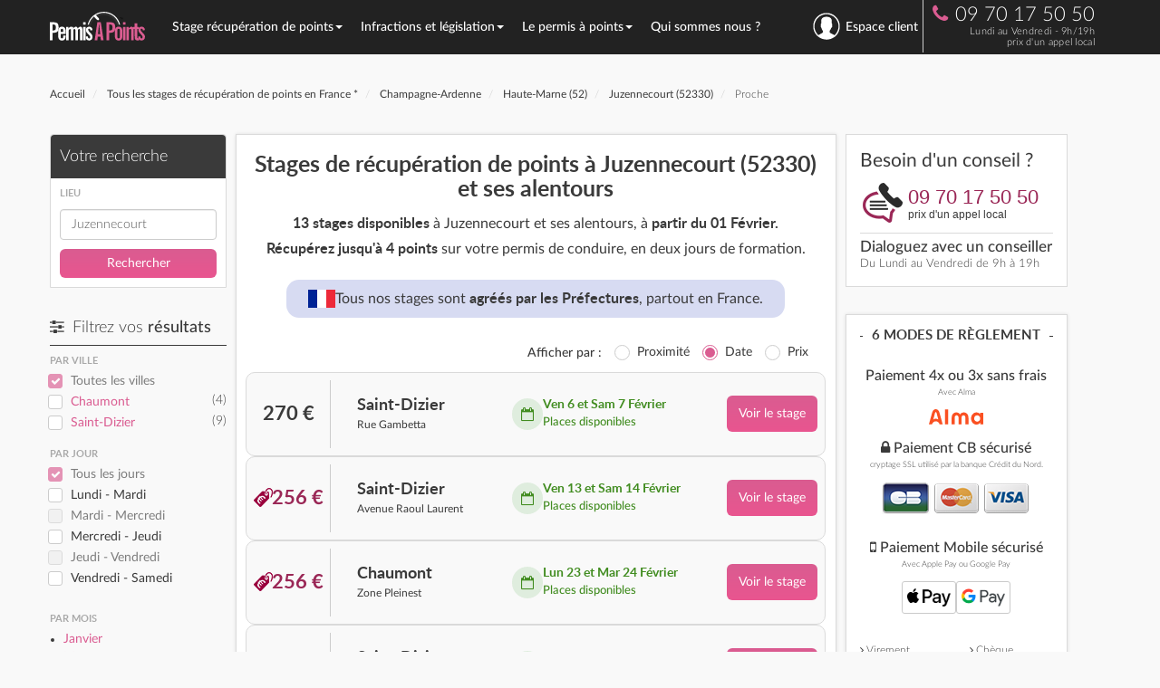

--- FILE ---
content_type: text/html; charset=UTF-8
request_url: https://www.permisapoints.fr/stage-recuperation-points-juzennecourt-52330-proche.html
body_size: 17398
content:
<!DOCTYPE html>
<html lang="fr">
<head>
    <title>Stage recuperation de points Juzennecourt 52330 et ses alentours - Permisapoints.fr</title>
	<meta http-equiv="Content-Type" content="text/html; charset=utf-8">
    <meta name="viewport" content="width=device-width, initial-scale=1">
	
    <!-- Google Plus & Webmaster Tools -->
    <link rel="author" href="https://plus.google.com/u/0/105410804632914569829">
    <link rel="publisher" href="https://plus.google.com/+PermisapointsFr">
    <meta name="verify-v1" content="otUhQ5BXeg7VZTFaH/F7LDkvq1gMCIyOKGAe6R3SDVU=">

    <!-- AB Tasty -->
    <!-- <script type="text/javascript" src="https://try.abtasty.com/37478d88f3b240573699ab844d5bb5f7.js"></script> -->

    <!-- Header WP -->
    <meta name='robots' content='max-image-preview:large' />
	<style>img:is([sizes="auto" i], [sizes^="auto," i]) { contain-intrinsic-size: 3000px 1500px }</style>
	
<!-- SEO Ultimate (http://www.seodesignsolutions.com/wordpress-seo/) -->
<!-- /SEO Ultimate -->

<meta name="description" content="Stage recuperation de points Juzennecourt : retrouvez tous les stages permis a points disponibles à Juzennecourt et ses alentours. Récupérez immédiatement 4 points sur votre permis de conduire avec un stage agréé par la préfecture de  Haute-Marne." />
<meta name="keywords" content="stage recuperation points Juzennecourt, Juzennecourt, 52330, stage permis a point Juzennecourt, stage permis a points Haute-Marne, stages points, 52330" />
<link rel="canonical" href="https://www.permisapoints.fr/stage-recuperation-points-juzennecourt-52330-proche.html" >
<link rel="amphtml" href="https://www.permisapoints.fr/amp/stage-recuperation-points-juzennecourt-52330-proche.html">
<meta property="og:url" content="https://www.permisapoints.fr/stage-recuperation-points-juzennecourt-52330-proche.html" >
<link rel='dns-prefetch' href='//halc.iadvize.com' />
<link rel='stylesheet' id='wp-block-library-css' href='https://www.permisapoints.fr/wp-includes/css/dist/block-library/style.min.css' type='text/css' media='all' />
<style id='classic-theme-styles-inline-css' type='text/css'>
/*! This file is auto-generated */
.wp-block-button__link{color:#fff;background-color:#32373c;border-radius:9999px;box-shadow:none;text-decoration:none;padding:calc(.667em + 2px) calc(1.333em + 2px);font-size:1.125em}.wp-block-file__button{background:#32373c;color:#fff;text-decoration:none}
</style>
<style id='global-styles-inline-css' type='text/css'>
:root{--wp--preset--aspect-ratio--square: 1;--wp--preset--aspect-ratio--4-3: 4/3;--wp--preset--aspect-ratio--3-4: 3/4;--wp--preset--aspect-ratio--3-2: 3/2;--wp--preset--aspect-ratio--2-3: 2/3;--wp--preset--aspect-ratio--16-9: 16/9;--wp--preset--aspect-ratio--9-16: 9/16;--wp--preset--color--black: #000000;--wp--preset--color--cyan-bluish-gray: #abb8c3;--wp--preset--color--white: #ffffff;--wp--preset--color--pale-pink: #f78da7;--wp--preset--color--vivid-red: #cf2e2e;--wp--preset--color--luminous-vivid-orange: #ff6900;--wp--preset--color--luminous-vivid-amber: #fcb900;--wp--preset--color--light-green-cyan: #7bdcb5;--wp--preset--color--vivid-green-cyan: #00d084;--wp--preset--color--pale-cyan-blue: #8ed1fc;--wp--preset--color--vivid-cyan-blue: #0693e3;--wp--preset--color--vivid-purple: #9b51e0;--wp--preset--gradient--vivid-cyan-blue-to-vivid-purple: linear-gradient(135deg,rgba(6,147,227,1) 0%,rgb(155,81,224) 100%);--wp--preset--gradient--light-green-cyan-to-vivid-green-cyan: linear-gradient(135deg,rgb(122,220,180) 0%,rgb(0,208,130) 100%);--wp--preset--gradient--luminous-vivid-amber-to-luminous-vivid-orange: linear-gradient(135deg,rgba(252,185,0,1) 0%,rgba(255,105,0,1) 100%);--wp--preset--gradient--luminous-vivid-orange-to-vivid-red: linear-gradient(135deg,rgba(255,105,0,1) 0%,rgb(207,46,46) 100%);--wp--preset--gradient--very-light-gray-to-cyan-bluish-gray: linear-gradient(135deg,rgb(238,238,238) 0%,rgb(169,184,195) 100%);--wp--preset--gradient--cool-to-warm-spectrum: linear-gradient(135deg,rgb(74,234,220) 0%,rgb(151,120,209) 20%,rgb(207,42,186) 40%,rgb(238,44,130) 60%,rgb(251,105,98) 80%,rgb(254,248,76) 100%);--wp--preset--gradient--blush-light-purple: linear-gradient(135deg,rgb(255,206,236) 0%,rgb(152,150,240) 100%);--wp--preset--gradient--blush-bordeaux: linear-gradient(135deg,rgb(254,205,165) 0%,rgb(254,45,45) 50%,rgb(107,0,62) 100%);--wp--preset--gradient--luminous-dusk: linear-gradient(135deg,rgb(255,203,112) 0%,rgb(199,81,192) 50%,rgb(65,88,208) 100%);--wp--preset--gradient--pale-ocean: linear-gradient(135deg,rgb(255,245,203) 0%,rgb(182,227,212) 50%,rgb(51,167,181) 100%);--wp--preset--gradient--electric-grass: linear-gradient(135deg,rgb(202,248,128) 0%,rgb(113,206,126) 100%);--wp--preset--gradient--midnight: linear-gradient(135deg,rgb(2,3,129) 0%,rgb(40,116,252) 100%);--wp--preset--font-size--small: 13px;--wp--preset--font-size--medium: 20px;--wp--preset--font-size--large: 36px;--wp--preset--font-size--x-large: 42px;--wp--preset--spacing--20: 0.44rem;--wp--preset--spacing--30: 0.67rem;--wp--preset--spacing--40: 1rem;--wp--preset--spacing--50: 1.5rem;--wp--preset--spacing--60: 2.25rem;--wp--preset--spacing--70: 3.38rem;--wp--preset--spacing--80: 5.06rem;--wp--preset--shadow--natural: 6px 6px 9px rgba(0, 0, 0, 0.2);--wp--preset--shadow--deep: 12px 12px 50px rgba(0, 0, 0, 0.4);--wp--preset--shadow--sharp: 6px 6px 0px rgba(0, 0, 0, 0.2);--wp--preset--shadow--outlined: 6px 6px 0px -3px rgba(255, 255, 255, 1), 6px 6px rgba(0, 0, 0, 1);--wp--preset--shadow--crisp: 6px 6px 0px rgba(0, 0, 0, 1);}:where(.is-layout-flex){gap: 0.5em;}:where(.is-layout-grid){gap: 0.5em;}body .is-layout-flex{display: flex;}.is-layout-flex{flex-wrap: wrap;align-items: center;}.is-layout-flex > :is(*, div){margin: 0;}body .is-layout-grid{display: grid;}.is-layout-grid > :is(*, div){margin: 0;}:where(.wp-block-columns.is-layout-flex){gap: 2em;}:where(.wp-block-columns.is-layout-grid){gap: 2em;}:where(.wp-block-post-template.is-layout-flex){gap: 1.25em;}:where(.wp-block-post-template.is-layout-grid){gap: 1.25em;}.has-black-color{color: var(--wp--preset--color--black) !important;}.has-cyan-bluish-gray-color{color: var(--wp--preset--color--cyan-bluish-gray) !important;}.has-white-color{color: var(--wp--preset--color--white) !important;}.has-pale-pink-color{color: var(--wp--preset--color--pale-pink) !important;}.has-vivid-red-color{color: var(--wp--preset--color--vivid-red) !important;}.has-luminous-vivid-orange-color{color: var(--wp--preset--color--luminous-vivid-orange) !important;}.has-luminous-vivid-amber-color{color: var(--wp--preset--color--luminous-vivid-amber) !important;}.has-light-green-cyan-color{color: var(--wp--preset--color--light-green-cyan) !important;}.has-vivid-green-cyan-color{color: var(--wp--preset--color--vivid-green-cyan) !important;}.has-pale-cyan-blue-color{color: var(--wp--preset--color--pale-cyan-blue) !important;}.has-vivid-cyan-blue-color{color: var(--wp--preset--color--vivid-cyan-blue) !important;}.has-vivid-purple-color{color: var(--wp--preset--color--vivid-purple) !important;}.has-black-background-color{background-color: var(--wp--preset--color--black) !important;}.has-cyan-bluish-gray-background-color{background-color: var(--wp--preset--color--cyan-bluish-gray) !important;}.has-white-background-color{background-color: var(--wp--preset--color--white) !important;}.has-pale-pink-background-color{background-color: var(--wp--preset--color--pale-pink) !important;}.has-vivid-red-background-color{background-color: var(--wp--preset--color--vivid-red) !important;}.has-luminous-vivid-orange-background-color{background-color: var(--wp--preset--color--luminous-vivid-orange) !important;}.has-luminous-vivid-amber-background-color{background-color: var(--wp--preset--color--luminous-vivid-amber) !important;}.has-light-green-cyan-background-color{background-color: var(--wp--preset--color--light-green-cyan) !important;}.has-vivid-green-cyan-background-color{background-color: var(--wp--preset--color--vivid-green-cyan) !important;}.has-pale-cyan-blue-background-color{background-color: var(--wp--preset--color--pale-cyan-blue) !important;}.has-vivid-cyan-blue-background-color{background-color: var(--wp--preset--color--vivid-cyan-blue) !important;}.has-vivid-purple-background-color{background-color: var(--wp--preset--color--vivid-purple) !important;}.has-black-border-color{border-color: var(--wp--preset--color--black) !important;}.has-cyan-bluish-gray-border-color{border-color: var(--wp--preset--color--cyan-bluish-gray) !important;}.has-white-border-color{border-color: var(--wp--preset--color--white) !important;}.has-pale-pink-border-color{border-color: var(--wp--preset--color--pale-pink) !important;}.has-vivid-red-border-color{border-color: var(--wp--preset--color--vivid-red) !important;}.has-luminous-vivid-orange-border-color{border-color: var(--wp--preset--color--luminous-vivid-orange) !important;}.has-luminous-vivid-amber-border-color{border-color: var(--wp--preset--color--luminous-vivid-amber) !important;}.has-light-green-cyan-border-color{border-color: var(--wp--preset--color--light-green-cyan) !important;}.has-vivid-green-cyan-border-color{border-color: var(--wp--preset--color--vivid-green-cyan) !important;}.has-pale-cyan-blue-border-color{border-color: var(--wp--preset--color--pale-cyan-blue) !important;}.has-vivid-cyan-blue-border-color{border-color: var(--wp--preset--color--vivid-cyan-blue) !important;}.has-vivid-purple-border-color{border-color: var(--wp--preset--color--vivid-purple) !important;}.has-vivid-cyan-blue-to-vivid-purple-gradient-background{background: var(--wp--preset--gradient--vivid-cyan-blue-to-vivid-purple) !important;}.has-light-green-cyan-to-vivid-green-cyan-gradient-background{background: var(--wp--preset--gradient--light-green-cyan-to-vivid-green-cyan) !important;}.has-luminous-vivid-amber-to-luminous-vivid-orange-gradient-background{background: var(--wp--preset--gradient--luminous-vivid-amber-to-luminous-vivid-orange) !important;}.has-luminous-vivid-orange-to-vivid-red-gradient-background{background: var(--wp--preset--gradient--luminous-vivid-orange-to-vivid-red) !important;}.has-very-light-gray-to-cyan-bluish-gray-gradient-background{background: var(--wp--preset--gradient--very-light-gray-to-cyan-bluish-gray) !important;}.has-cool-to-warm-spectrum-gradient-background{background: var(--wp--preset--gradient--cool-to-warm-spectrum) !important;}.has-blush-light-purple-gradient-background{background: var(--wp--preset--gradient--blush-light-purple) !important;}.has-blush-bordeaux-gradient-background{background: var(--wp--preset--gradient--blush-bordeaux) !important;}.has-luminous-dusk-gradient-background{background: var(--wp--preset--gradient--luminous-dusk) !important;}.has-pale-ocean-gradient-background{background: var(--wp--preset--gradient--pale-ocean) !important;}.has-electric-grass-gradient-background{background: var(--wp--preset--gradient--electric-grass) !important;}.has-midnight-gradient-background{background: var(--wp--preset--gradient--midnight) !important;}.has-small-font-size{font-size: var(--wp--preset--font-size--small) !important;}.has-medium-font-size{font-size: var(--wp--preset--font-size--medium) !important;}.has-large-font-size{font-size: var(--wp--preset--font-size--large) !important;}.has-x-large-font-size{font-size: var(--wp--preset--font-size--x-large) !important;}
:where(.wp-block-post-template.is-layout-flex){gap: 1.25em;}:where(.wp-block-post-template.is-layout-grid){gap: 1.25em;}
:where(.wp-block-columns.is-layout-flex){gap: 2em;}:where(.wp-block-columns.is-layout-grid){gap: 2em;}
:root :where(.wp-block-pullquote){font-size: 1.5em;line-height: 1.6;}
</style>
<link rel="https://api.w.org/" href="https://www.permisapoints.fr/wp-json/" /><meta name="generator" content="WordPress 6.8.1" />
    <!-- Fin Header WP -->

    <!-- Bing -->
    <meta name="msvalidate.01" content="FB08F843E40556065C2F81EDF2A5B90B" />
    <!-- Pinterest -->
    <meta name="p:domain_verify" content="d6dd2a582eac49c390920af3bb648ae7"/>

    <!-- Matomo Tag Manager -->
    <!-- <script>
    var _mtm = window._mtm = window._mtm || [];
    _mtm.push({'mtm.startTime': (new Date().getTime()), 'event': 'mtm.Start'});
    (function() {
        var d=document, g=d.createElement('script'), s=d.getElementsByTagName('script')[0];
        g.async=true; g.src='https://cdn.matomo.cloud/permisapoints.matomo.cloud/container_mxdregKS.js'; s.parentNode.insertBefore(g,s);
    })();
    </script> -->
    <!-- End Matomo Tag Manager -->

    <!-- Google Tag Manager -->
            <script>(function(w,d,s,l,i){w[l]=w[l]||[];w[l].push({'gtm.start':
                    new Date().getTime(),event:'gtm.js'});var f=d.getElementsByTagName(s)[0],
                j=d.createElement(s),dl=l!='dataLayer'?'&l='+l:'';j.async=true;j.src=
                'https://analytics.permisapoints.fr/f8xmhoxhr0eog0z.js?aw='+i.replace(/^GTM-/, '')+dl;f.parentNode.insertBefore(j,f);
            })(window,document,'script','dataLayer','GTM-NLC279Q');</script>
        <!-- End Google Tag Manager -->

    <link rel="alternate" type="application/rss+xml" title="Permisapoints.fr RSS Feed" href="https://www.permisapoints.fr/feed" />
    <link rel="pingback" href="https://www.permisapoints.fr/xmlrpc.php" />
    <link rel="shortcut icon" href="https://www.permisapoints.fr/favicon.ico" />

    <!-- Syles Theme -->
    <link rel="stylesheet" href="/wp-content/themes/bootstrap-pap/assets/css/bootstrap.min.css" />
    <link rel="stylesheet" href="/wp-content/themes/bootstrap-pap/assets/css/fonts.css?v=202510281024" type="text/css" media="screen">
    <link rel="stylesheet" href="/wp-content/themes/bootstrap-pap/assets/css/global.css?v=202510281024" type="text/css" media="screen">
    
        
    <!-- Web font -->
    <!-- <link href='https://fonts.googleapis.com/css?family=Lato:400,300,300italic,400italic,700,700italic' rel='stylesheet' type='text/css'> -->
    <link rel="stylesheet" href="https://maxcdn.bootstrapcdn.com/font-awesome/4.5.0/css/font-awesome.min.css">
</head>
 
<body data-current-post="10152330">

<!-- Google Tag Manager (noscript) -->
    <noscript><iframe src="https://analytics.permisapoints.fr/ns.html?id=GTM-NLC279Q"
                      height="0" width="0" style="display:none;visibility:hidden"></iframe></noscript>
<!-- End Google Tag Manager (noscript) -->

<script>
    window.WIDGET_CALLBACK_ENABLED = true;
    window.DISPLAY_WIDGET_CALLBACK_START_HOUR = "10:00";
    window.DISPLAY_WIDGET_CALLBACK_END_HOUR = "17:00";
</script><nav class="navbar navbar-inverse" id="nav-top">
         <div id="nav-container" class="container">
           
        <div class="navbar-header">
            <div class="button-nav">
                <button type="button" class="navbar-toggle collapsed" data-toggle="collapse" data-target="#bs-example-navbar-collapse-1" aria-expanded="false">
                    <span class="sr-only">Toggle navigation</span>
                    <span class="icon-bar"></span>
                    <span class="icon-bar"></span>
                    <span class="icon-bar"></span>
                </button>
            </div>
                            <a id="logo-home" href="https://www.permisapoints.fr" class="navbar-brand" title="Retour à l'accueil"><img src="https://www.permisapoints.fr/assets/images/pap-logo-white-purple.svg" class="logo" alt="PermisAPoints" width="105" height="38" /><img id="logo-pap-home-small" src="https://www.permisapoints.fr/assets/images/pap-logo-small.svg" class="logo-small" alt="PermisAPoints" width="42" height="35" /></a>
            
                        <ul class="nav navbar-nav navbar-right nav-telephone">
                <li>
                    <div class="phone">
                       
                    <i class="fa fa-phone rose"></i>09 70 17 50 50<br />
                    <span class="prix-appel">Lundi au Vendredi - 9h/19h<br />prix d'un appel local</span>
                       
                    </div>
                </li>
            </ul>
                   
        </div>

        <!-- Collect the nav links, forms, and other content for toggling -->
        <div class="bloc-nav">
            <div class="collapse navbar-collapse" id="bs-example-navbar-collapse-1">
                <ul class="nav navbar-nav navbar-menu">
                                            <li class="dropdown ">
                                                            <a tabindex="-1" href="#" class="dropdown-toggle" data-toggle="dropdown" role="button" aria-haspopup="true" aria-expanded="false">Stage récupération de points<span class="caret"></span></a>
                                                                    <div class="dropdown-menu dropdown-menu-large row">
                                        <div class="container">
                                                                                            <ul class="col-xs-4 col-menu-large">
                                                                                                            <li class="dropdown-header" style="">
                                                            Stage Permis A Points                                                        </li>
                                                                                                            <li class="" style="">
                                                             
                                                                <a href="/stage-recuperation-points/" rel="">Stage de récupération de points</a> 
                                                                                                                    </li>
                                                                                                            <li class="" style="">
                                                             
                                                                <a href="/stage-sensibilisation-securite-routiere" rel="">Stage de sensibilisation à la sécurité routière</a> 
                                                                                                                    </li>
                                                                                                            <li class="" style="">
                                                             
                                                                <a href="/recuperer-des-points/stage-de-recuperation-de-points/stage-volontaire" rel="">Stage volontaire de récupération de points</a> 
                                                                                                                    </li>
                                                                                                            <li class="" style="">
                                                             
                                                                <a href="/stage-obligatoire-permis-probatoire" rel="">Stage obligatoire en permis probatoire</a> 
                                                                                                                    </li>
                                                                                                            <li class="" style="">
                                                             
                                                                <a href="/recuperer-des-points/stage-de-recuperation-de-points/stage-obligatoire" rel="">Stages obligatoires - autres</a> 
                                                                                                                    </li>
                                                                                                    </ul>
                                                                                            <ul class="col-xs-4 col-menu-large">
                                                                                                            <li class="dropdown-header" style="">
                                                            Informations utiles                                                        </li>
                                                                                                            <li class="" style="">
                                                             
                                                                <a href="/recuperer-des-points/" rel="">Récupérer des points</a> 
                                                                                                                    </li>
                                                                                                            <li class="" style="">
                                                             
                                                                <a href="/programme-du-stage" rel="">Programme du stage</a> 
                                                                                                                    </li>
                                                                                                            <li class="" style="">
                                                             
                                                                <a href="/trouver-un-stage" rel="">Trouver un stage</a> 
                                                                                                                    </li>
                                                                                                            <li class="" style="">
                                                             
                                                                <a href="/garantie-de-stage-et-de-transfert" rel="">La garantie d'un stage PermisAPoints</a> 
                                                                                                                    </li>
                                                                                                            <li class="" style="">
                                                             
                                                                <a href="/avis-conducteurs" rel="">Avis conducteurs</a> 
                                                                                                                    </li>
                                                                                                    </ul>
                                                                                            <ul class="col-xs-4 col-menu-large">
                                                                                                            <li class="dropdown-header dropdown-header-voir" style="">
                                                            Voir aussi :                                                        </li>
                                                                                                            <li class="" style="">
                                                             
                                                                <a href="/permis-a-points/permis-probatoire/lettre-48n-et-stage-obligatoire" rel="nofollow">Lettre 48N et stage obligatoire</a> 
                                                                                                                    </li>
                                                                                                            <li class="" style="">
                                                             
                                                                <a href="/recuperer-des-points/connaitre-son-solde-de-points/" rel="nofollow">Connaître mon solde de points</a> 
                                                                                                                    </li>
                                                                                                            <li class="" style="">
                                                             
                                                                <a href="/faq" rel="nofollow">Foire aux questions</a> 
                                                                                                                    </li>
                                                                                                            <li class="" style="">
                                                             
                                                                <a href="/faq/arnaque-points-permis-guide-complet" rel="nofollow">Arnaque points permis : guide complet pour éviter les pièges</a> 
                                                                                                                    </li>
                                                                                                    </ul>
                                                                                    </div>
                                    </div>
                                                                                                            <li class="dropdown ">
                                                            <a tabindex="-1" href="#" class="dropdown-toggle" data-toggle="dropdown" role="button" aria-haspopup="true" aria-expanded="false">Infractions et législation<span class="caret"></span></a>
                                                                    <div class="dropdown-menu dropdown-menu-large row">
                                        <div class="container">
                                                                                            <ul class="col-xs-4 col-menu-large">
                                                                                                            <li class="dropdown-header" style="">
                                                            Les Infractions                                                        </li>
                                                                                                            <li class="" style="">
                                                             
                                                                <a href="/infraction-et-legislation/bareme-des-infractions" rel="">Barème des infractions</a> 
                                                                                                                    </li>
                                                                                                            <li class="" style="">
                                                             
                                                                <a href="/infraction-et-legislation/alcool-et-conduite" rel="">Alcool au volant</a> 
                                                                                                                    </li>
                                                                                                            <li class="" style="">
                                                             
                                                                <a href="/infraction-et-legislation/exces-de-vitesse" rel="">Excès de vitesse</a> 
                                                                                                                    </li>
                                                                                                            <li class="" style="">
                                                             
                                                                <a href="/infraction-et-legislation/circulation" rel="">Infractions à la circulation</a> 
                                                                                                                    </li>
                                                                                                            <li class="" style="">
                                                             
                                                                <a href="/infraction-et-legislation/arret-stationnement" rel="">Arrêt et stationnement</a> 
                                                                                                                    </li>
                                                                                                            <li class="" style="">
                                                             
                                                                <a href="/infraction-et-legislation/autoroutes" rel="">Infractions sur l'autoroute</a> 
                                                                                                                    </li>
                                                                                                            <li class="" style="">
                                                             
                                                                <a href="/infraction-et-legislation/permis-de-conduire" rel="">Permis de conduire</a> 
                                                                                                                    </li>
                                                                                                            <li class="" style="">
                                                             
                                                                <a href="/infraction-et-legislation/signalisation-vehicule" rel="">Signalisation du véhicule</a> 
                                                                                                                    </li>
                                                                                                            <li class="" style="">
                                                             
                                                                <a href="/infraction-et-legislation/equipement-du-vehicule" rel="">Équipement du véhicule</a> 
                                                                                                                    </li>
                                                                                                    </ul>
                                                                                            <ul class="col-xs-4 col-menu-large">
                                                                                                            <li class="dropdown-header" style="">
                                                            Retrait de points                                                        </li>
                                                                                                            <li class="" style="">
                                                             
                                                                <a href="/infraction-et-legislation/retrait-de-points" rel="">Le retrait de points</a> 
                                                                                                                    </li>
                                                                                                            <li class="dropdown-header margin-top" style="">
                                                            Retrait de permis                                                        </li>
                                                                                                            <li class="" style="">
                                                             
                                                                <a href="/infraction-et-legislation/retrait-de-permis" rel="">Retrait de permis</a> 
                                                                                                                    </li>
                                                                                                            <li class="" style="">
                                                             
                                                                <a href="/infraction-et-legislation/annulation-du-permis" rel="">Annulation du permis</a> 
                                                                                                                    </li>
                                                                                                            <li class="" style="">
                                                             
                                                                <a href="/recuperer-des-points/zero-point" rel="">Invalidation du permis ou Zéro point</a> 
                                                                                                                    </li>
                                                                                                            <li class="" style="">
                                                             
                                                                <a href="/infraction-et-legislation/conduire-sans-permis" rel="">Conduire sans permis</a> 
                                                                                                                    </li>
                                                                                                            <li class="dropdown-header margin-top" style="">
                                                            Les contraventions                                                        </li>
                                                                                                            <li class="" style="">
                                                             
                                                                <a href="/infraction-et-legislation/les-contraventions" rel="">Classification des contraventions</a> 
                                                                                                                    </li>
                                                                                                            <li class="" style="">
                                                             
                                                                <a href="/infraction-et-legislation/contestation" rel="">Contester une infraction</a> 
                                                                                                                    </li>
                                                                                                            <li class="" style="">
                                                             
                                                                <a href="/infraction-et-legislation/antai-payer-contester-consulter-son-infraction" rel="">ANTAI</a> 
                                                                                                                    </li>
                                                                                                    </ul>
                                                                                            <ul class="col-xs-4 col-menu-large">
                                                                                                            <li class="dropdown-header dropdown-header-voir" style="">
                                                            Voir aussi :                                                        </li>
                                                                                                            <li class="" style="">
                                                             
                                                                <a href="/stage-recuperation-points/" rel="nofollow">S'inscrire à un stage de récuperation de points</a> 
                                                                                                                    </li>
                                                                                                            <li class="" style="">
                                                             
                                                                <a href="/recuperer-des-points/" rel="nofollow">Récupérer des points</a> 
                                                                                                                    </li>
                                                                                                            <li class="" style="">
                                                             
                                                                <a href="/recuperer-des-points/connaitre-son-solde-de-points/" rel="nofollow">Connaître mon solde de points</a> 
                                                                                                                    </li>
                                                                                                    </ul>
                                                                                    </div>
                                    </div>
                                                                                                            <li class="dropdown ">
                                                            <a tabindex="-1" href="#" class="dropdown-toggle" data-toggle="dropdown" role="button" aria-haspopup="true" aria-expanded="false">Le permis à points<span class="caret"></span></a>
                                                                    <div class="dropdown-menu dropdown-menu-large row">
                                        <div class="container">
                                                                                            <ul class="col-xs-4 col-menu-large">
                                                                                                            <li class="dropdown-header" style="">
                                                            Permis de conduire                                                        </li>
                                                                                                            <li class="" style="">
                                                             
                                                                <a href="/permis-a-points/" rel="">Permis à points</a> 
                                                                                                                    </li>
                                                                                                            <li class="" style="">
                                                             
                                                                <a href="/permis-a-points/permis-probatoire/" rel="">Permis probatoire</a> 
                                                                                                                    </li>
                                                                                                            <li class="" style="">
                                                             
                                                                <a href="/permis-a-points/permis-de-conduire-international" rel="">Permis international</a> 
                                                                                                                    </li>
                                                                                                            <li class="" style="">
                                                             
                                                                <a href="/permis-a-points/conduire-france-permis-etranger" rel="">Conduire en France avec un Permis étranger</a> 
                                                                                                                    </li>
                                                                                                            <li class="" style="">
                                                             
                                                                <a href="/permis-a-points/code-de-la-route" rel="">Code de la route</a> 
                                                                                                                    </li>
                                                                                                            <li class="" style="">
                                                             
                                                                <a href="/perte-vol-permis-conduire-comment-faire" rel="">Perte ou vol du permis de conduire : que faire ?</a> 
                                                                                                                    </li>
                                                                                                    </ul>
                                                                                            <ul class="col-xs-4 col-menu-large">
                                                                                                            <li class="dropdown-header" style="">
                                                            Documents administratifs                                                        </li>
                                                                                                            <li class="" style="">
                                                             
                                                                <a href="/permis-a-points/invalidation-du-permis" rel="">Lettre 48SI - Invalidation du permis</a> 
                                                                                                                    </li>
                                                                                                            <li class="" style="">
                                                             
                                                                <a href="/permis-a-points/permis-probatoire/lettre-48n-et-stage-obligatoire" rel="">Lettre 48N - Stage obligatoire</a> 
                                                                                                                    </li>
                                                                                                            <li class="" style="">
                                                             
                                                                <a href="/recuperer-des-points/connaitre-son-solde-de-points/" rel="">Connaître son solde de points</a> 
                                                                                                                    </li>
                                                                                                            <li class="" style="">
                                                             
                                                                <a href="/recuperer-des-points/connaitre-son-solde-de-points/le-releve-integral-dinformation" rel="">Le relevé intégral d'information</a> 
                                                                                                                    </li>
                                                                                                            <li class="" style="background: #e0599026; border: 2px solid #dd5b90; border-radius: 1em; display: inline-block; padding: 0 10px 0 0; margin: 0 0 2px 0; line-height: 1.6em;">
                                                             
                                                                <a href="/recuperer-des-points/simulateur-solde-points-releve-integral-information" rel="">Simulateur de solde de points</a> 
                                                                                                                    </li>
                                                                                                    </ul>
                                                                                            <ul class="col-xs-4 col-menu-large">
                                                                                                            <li class="dropdown-header dropdown-header-voir" style="">
                                                            Voir aussi :                                                        </li>
                                                                                                            <li class="" style="">
                                                             
                                                                <a href="/infraction-et-legislation/retrait-de-points" rel="nofollow">Le retrait de points</a> 
                                                                                                                    </li>
                                                                                                            <li class="" style="">
                                                             
                                                                <a href="/infraction-et-legislation/exces-de-vitesse" rel="nofollow">Excès de vitesse</a> 
                                                                                                                    </li>
                                                                                                            <li class="" style="">
                                                             
                                                                <a href="/infraction-et-legislation/alcool-et-conduite" rel="nofollow">Alcool et conduite</a> 
                                                                                                                    </li>
                                                                                                            <li class="" style="">
                                                             
                                                                <a href="/infraction-et-legislation/calcul-alcoolemie" rel="nofollow">Calculateur d'alcoolémie</a> 
                                                                                                                    </li>
                                                                                                    </ul>
                                                                                    </div>
                                    </div>
                                                                                                            <li class="dropdown ">
                                                            <a tabindex="-1" href="/notre-agence-de-paris">Qui sommes nous ?</a>
                                                                            </li>
                        <li id="lien-espace-client" class="dropdown espaceClient" data-post-id="espace-client">
                                                            <a id="menu-connexion" class="dropdown-toggle" href="#" data-toggle="dropdown" aria-label="se connecter à l'espace client" aria-haspopup="true" aria-expanded="true"><i class="nav-user"></i>Espace client</a>
                                <div class="dropdown-menu form-login">
                                    <span class="titre">Mon espace</span>
                                    <form action="/espace-client" method="post" class="form-horizontal">
                                        <div class="form-group">
                                            <label class="control-label col-sm-4" for="idbox">Identifiant</label>
                                            <div class="col-sm-8">
                                                <input id="idbox" name="login" type="text" title="Votre identifiant est votre adresse e-mail" class="form-control" />
                                            </div>
                                        </div>

                                        <div class="form-group">
                                            <label class="control-label col-sm-4" for="passbox">Mot de passe </label>
                                            <div class="col-sm-8">
                                                <input id="passbox" name="password" type="password" title="Veuillez entrer votre mot de passe." class="form-control" />
                                            </div>
                                        </div>

                                        <div class="form-group">
                                            <div class="col-sm-4"></div>
                                            <div class="col-sm-8">
                                                <button class="btn btn-default" type="submit" style="width:100%">Connexion</button>
                                            </div>
                                        </div>
                                    </form>
                                </div>
                                                    </li>
                </ul>
            </div><!-- /.navbar-collapse -->
        </div>
            </div><!-- /.container-fluid -->

</nav>
    <div class="container margin-top">
        <div class="row">
            <ol class="breadcrumb fil-ariane" itemscope itemtype="http://schema.org/BreadcrumbList">
    <li itemprop="itemListElement" itemscope itemtype="http://schema.org/ListItem">
        <a itemprop="item" href="https://www.permisapoints.fr">
            <span itemprop="name">Accueil</span>
            <meta itemprop="position" content="1"/>
        </a>
    </li>


    <li itemprop="itemListElement" itemscope itemtype="http://schema.org/ListItem">
        <a href="https://www.permisapoints.fr/stage-recuperation-points/" itemprop="item">
            <span itemprop="name">Tous les stages de récupération de points en France *</span>
            <meta itemprop="position" content="2"/>
        </a>
    </li> 
    <li itemprop="itemListElement" itemscope itemtype="http://schema.org/ListItem">
        <a href="/stage-permis-a-point-champagne-ardenne.html" itemprop="item" title="Stage recuperation de points Champagne-Ardenne">
            <span itemprop="name">Champagne-Ardenne</span>
            <meta itemprop="position" content="3"/>
        </a>
	</li> 
    <li itemprop="itemListElement" itemscope itemtype="http://schema.org/ListItem">
        <a href="/recuperation-point-haute-marne-52.html" itemprop="item" title="Stage recuperation de points Haute-Marne (52)">
            <span itemprop="name">Haute-Marne (52)</span>
            <meta itemprop="position" content="4"/>
        </a>
    </li> 
    <li itemprop="itemListElement" itemscope itemtype="http://schema.org/ListItem">
        <a href="/stage-permis-points-juzennecourt-52330.html" itemprop="item" title="Stage recuperation de points Juzennecourt (52330)">
            <span itemprop="name">Juzennecourt (52330)</span>
            <meta itemprop="position" content="5"/>
        </a>
    </li> 
    <li itemprop="itemListElement" itemscope itemtype="http://schema.org/ListItem">
        <span itemprop="name">Proche</span>
        <meta itemprop="position" content="6"/>
    </li> </ol>
            <!-- Colonne Filtres -->
            <div class="col-md-2 col-sm-3" id="liste-filtres">
                <!-- Recherche -->
<div class="recherche-ville cadre">
    <span class="filter_title">Votre recherche</span>
    
<form id="search" class="recap-search" method="get">
    <input type="hidden" id="date_debut_recherche_stages" name="date_debut" value="2026-02-01" />
    <input type="hidden" id="sortby_recherche_stages" name="sortby" value="prox_date"/>
            <input type="hidden" name="prox" id="prox" value="" />
    </form>

<form method="post" id="header-search" action="/stage-recuperation-points/" data-context="autre">
    <p class="sous-titre">Lieu</p>
    <div class="form-group">
        <input class="form-control" id="autocomplete-ville-term" name="term" autocomplete="off" type="text" value="Juzennecourt" placeholder="" title=""/>
    </div>
    <input type="submit" class="btn btn-default btn-rechercher" value="Rechercher" />
</form>
<input type="hidden" id="pap-autocomplete-url" name="pap-autocomplete-url" value="/stage-recuperation-points/" /></div>

<!-- Filtres -->
<div class="filter_subtitle"><i class="fa fa-sliders"></i>&nbsp; Filtrez vos <strong>résultats</strong></div>
<div class="filtres">
    
                <div id="filter_town" class="widget filter ">
        <div class="filter_town">
            <p class="sous-titre">Par ville</p>
            <div class="checkbox checkbox-default">
                <input class="styled" type="checkbox" value="1" disabled="disabled" name="filter_town_view_all_stages_radio" checked="checked" id="filter_town_view_all_stages"/>
                <label for="filter_town_view_all_stages" title="Voir les stages de toutes les villes">

                    Toutes les villes                </label>
            </div>
        </div>
                    <div class="filter_town">
                <div class="checkbox checkbox-default">
                    <input class="styled filter_town_chekbox" type="checkbox" value="chaumont-52"  />
                                        <label><a class="f11 filter_town_link" href="/stage-permis-points-chaumont-52000.html" title="Stage recuperation de points Chaumont (52000)">Chaumont</a></label><span class="pull-right">(4)</span>                                    </div>
            </div>
                    <div class="filter_town">
                <div class="checkbox checkbox-default">
                    <input class="styled filter_town_chekbox" type="checkbox" value="saint-dizier-52"  />
                                        <label><a class="f11 filter_town_link" href="/stage-permis-points-saint-dizier-52100.html" title="Stage recuperation de points Saint-Dizier (52100)">Saint-Dizier</a></label><span class="pull-right">(9)</span>                                    </div>
            </div>
            </div>
            </div>

<div id="filter_day" class="filtres">
    <p class="sous-titre">Par jour</p>
    <div class="checkbox checkbox-default">
        <input class="styled" type="checkbox" value="1" disabled="disabled" name="filter_day_view_all_stages_radio" checked="checked" id="filter_day_view_all_stages"/>
        <label for="filter_day_view_all_stages" title="Voir les stages de tous les jours de la semaine">Tous les jours</label>
    </div>
    <div class="checkbox checkbox-default">
        <input class="styled filter_day_chekbox" type="checkbox" value="Mon" id="filter_day_Mon" />
        <label for="filter_day_Mon">Lundi - Mardi</label>
    </div>
    <div class="checkbox checkbox-default">
        <input class="styled filter_day_chekbox" type="checkbox" value="Tue" id="filter_day_Tue" />
        <label for="filter_day_Tue">Mardi - Mercredi</label>
    </div>
    <div class="checkbox checkbox-default">
        <input class="styled filter_day_chekbox" type="checkbox" value="Wed" id="filter_day_Wed" />
        <label for="filter_day_Wed">Mercredi - Jeudi</label>
    </div>
    <div class="checkbox checkbox-default">
        <input class="styled filter_day_chekbox"  type="checkbox" value="Thu" id="filter_day_Thu" />
        <label for="filter_day_Thu">Jeudi - Vendredi</label>
    </div>
    <div class="checkbox checkbox-default">
        <input class="styled filter_day_chekbox" type="checkbox" value="Fri" id="filter_day_Fri" />
        <label for="filter_day_Fri">Vendredi - Samedi</label>
    </div>
</div>

<div class="filtres">
    <p class="sous-titre">Par mois</p>
    <ul class="liste_mois" style="padding-left:15px;line-height:20px;margin-top:5px">
                        <li class="month"><a href="?date_debut=2026-01-31&m=1" rel="nofollow">Janvier</a></li>                <li class="month"><a href="?date_debut=2026-03-01&m=1" rel="nofollow">Mars</a></li>                <li class="month"><a href="?date_debut=2026-04-01&m=1" rel="nofollow">Avril</a></li>                <li class="month"><a href="?date_debut=2026-05-01&m=1" rel="nofollow">Mai</a></li>                <li class="month"><a href="?date_debut=2026-06-01&m=1" rel="nofollow">Juin</a></li>                <li class="month"><a href="?date_debut=2026-07-01&m=1" rel="nofollow">Juillet</a></li>    </ul>
</div>

<div class="filter_subtitle"><i class="fa fa-map-marker"></i>&nbsp;Voir plus de <strong>stages</strong></div>

<div id="filter_town" class="filtres">
    <p class="sous-titre">Stages à proximité de</p>
    <ul class="liste-departements">
        <li class="filter_town_li"><a href="/stage-recuperation-points-ageville-52340-proche.html" title="Stage recuperation de points Ageville 52340">Ageville</a></li><li class="filter_town_li"><a href="/stage-recuperation-points-aigremont-52400-proche.html" title="Stage recuperation de points Aigremont 52400">Aigremont</a></li><li class="filter_town_li"><a href="/stage-recuperation-points-aillianville-52700-proche.html" title="Stage recuperation de points Aillianville 52700">Aillianville</a></li><li class="filter_town_li"><a href="/stage-recuperation-points-aingoulaincourt-52230-proche.html" title="Stage recuperation de points Aingoulaincourt 52230">Aingoulaincourt</a></li><li class="filter_town_li"><a href="/stage-recuperation-points-aizanville-52120-proche.html" title="Stage recuperation de points Aizanville 52120">Aizanville</a></li><li class="filter_town_li"><a href="/stage-recuperation-points-allichamps-52130-proche.html" title="Stage recuperation de points Allichamps 52130">Allichamps</a></li><li class="filter_town_li"><a href="/stage-recuperation-points-ambonville-52110-proche.html" title="Stage recuperation de points Ambonville 52110">Ambonville</a></li><li class="filter_town_li"><a href="/stage-recuperation-points-andelot-blancheville-52700-proche.html" title="Stage recuperation de points Andelot-Blancheville 52700">Andelot-Blancheville</a></li><li class="filter_town_li"><a href="/stage-recuperation-points-auberive-52160-proche.html" title="Stage recuperation de points Auberive 52160">Auberive</a></li><li class="filter_town_li"><a href="/stage-recuperation-points-bourbonne-les-bains-52400-proche.html" title="Stage recuperation de points Bourbonne-Les-Bains 52400">Bourbonne-Les-Bains</a></li><li class="filter_town_li"><a href="/stage-recuperation-points-chateauvillain-52120-proche.html" title="Stage recuperation de points Chateauvillain 52120">Chateauvillain</a></li><li class="filter_town_li"><a href="/stage-recuperation-points-chevillon-52170-proche.html" title="Stage recuperation de points Chevillon 52170">Chevillon</a></li><li class="filter_town_li"><a href="/stage-recuperation-points-clefmont-52240-proche.html" title="Stage recuperation de points Clefmont 52240">Clefmont</a></li><li class="filter_town_li"><a href="/stage-recuperation-points-doulaincourt-saucourt-52270-proche.html" title="Stage recuperation de points Doulaincourt-Saucourt 52270">Doulaincourt-Saucourt</a></li><li class="filter_town_li"><a href="/stage-recuperation-points-eclaron-braucourt-sainte-liviere-52290-proche.html" title="Stage recuperation de points Eclaron-Braucourt-Sainte-Liviere 52290">Eclaron-Braucourt-Sainte-Liviere</a></li><li class="filter_town_li"><a href="/stage-recuperation-points-joinville-52300-proche.html" title="Stage recuperation de points Joinville 52300">Joinville</a></li><li class="filter_town_li"><a href="/stage-recuperation-points-juzennecourt-52330-proche.html" title="Stage recuperation de points Juzennecourt 52330">Juzennecourt</a></li><li class="filter_town_li"><a href="/stage-recuperation-points-langres-52200-proche.html" title="Stage recuperation de points Langres 52200">Langres</a></li><li class="filter_town_li"><a href="/stage-recuperation-points-longeau-percey-52250-proche.html" title="Stage recuperation de points Longeau-Percey 52250">Longeau-Percey</a></li><li class="filter_town_li"><a href="/stage-recuperation-points-nogent-52800-proche.html" title="Stage recuperation de points Nogent 52800">Nogent</a></li><li class="filter_town_li"><a href="/stage-recuperation-points-poissons-52230-proche.html" title="Stage recuperation de points Poissons 52230">Poissons</a></li><li class="filter_town_li"><a href="/stage-recuperation-points-vignory-52320-proche.html" title="Stage recuperation de points Vignory 52320">Vignory</a></li><li class="filter_town_li"><a href="/stage-recuperation-points-wassy-52130-proche.html" title="Stage recuperation de points Wassy 52130">Wassy</a></li>    </ul>
    <div id="filter_town_all_view" class="dropdown" style="display:none"><span class="caret"></span>&nbsp;<span id="filter_town_view">Afficher les autres villes</span><span id="filter_town_hide" style="display: none">Masquer les autres villes</span>&nbsp;<span class="caret"></span></div>    
</div>


    
<div class="filtres">
    <p class="sous-titre">
        <strong>Région champagne-ardenne</strong>    </p>
    <ul class="liste-departements">
        <li><a href="/recuperation-point-ardennes-08.html" title="Stage recuperation de points Ardennes - 08"><strong><span>Ardennes</span></strong><span class="pull-right noir"> 08</span></a></li><li><a href="/recuperation-point-aube-10.html" title="Stage recuperation de points Aube - 10"><strong><span>Aube</span></strong><span class="pull-right noir"> 10</span></a></li><li><a href="/recuperation-point-marne-51.html" title="Stage recuperation de points Marne - 51"><strong><span>Marne</span></strong><span class="pull-right noir"> 51</span></a></li><li><a href="/recuperation-point-haute-marne-52.html" title="Stage recuperation de points Haute-Marne - 52"><strong><span>Haute-Marne</span></strong><span class="pull-right noir"> 52</span></a></li>    </ul>    
</div>


            </div>

            <!-- Liste Stages -->
            <div class="col-md-7 col-sm-9" id="liste-stages">
            

<article class="liste-wrapper" id="proche" data-gtm-list-id="52 - Juzennecourt">
    <h1>Stages de récupération de points à Juzennecourt (52330)<br> et ses alentours</h1>
    <p class="head-descr">
        <b>13 stages disponibles</b> à Juzennecourt et ses alentours, à <b>partir du 01 Février.</b>
        <br>
        <b>Récupérez jusqu'à 4 points</b> sur votre permis de conduire, en deux jours de formation.
    </p>
            <!--Stages list-->
        <section id="stages">
            <div class="prefecture-block">
                <i class="icon-france"></i>
                <p class="head-descr">Tous nos stages sont <b>agréés par les Préfectures</b>, partout en France.</p>
            </div>
            <!--Sorts options-->
            <div id="tri-2" class="row-fluid tabbable">
                <ul class="list-inline text-right bsorts">
                    <li><strong>Afficher par :</strong></li>
                                        <li>
                        <div class="radio radio-default">
                            <input type="radio" name="iCheck" id="proximite" value="prox_date" checked="checked" />
                            <label for="proximite">Proximité</label>
                        </div>
                    </li>
                    <li>
                        <div class="radio radio-default">
                            <input type="radio" name="iCheck" id="date" value="date"  />
                            <label for="date">Date</label>
                        </div>
                    </li>
                    <li>
                        <div class="radio radio-default">
                            <input type="radio" name="iCheck" id="prix"
                                value="prix"  />
                            <label for="prix">Prix</label>
                        </div>
                    </li>
                </ul>
            </div>
            <!--Stages-->
            <div class="table-responsive">
                <table class="table stages" data-liste-stages>

                    <tbody class="vcalendar">
                                                        <tr itemprop="event" itemscope itemtype="https://schema.org/Event" class="chaumont-52 Mon selectable" id="742983" data-liste-stages-item data-gtm-closest>
                                    <!--Price-->
                                    <td class="l-prix" itemprop="offers" itemscope itemtype="https://schema.org/AggregateOffer" data-price-ht="213.33">
                                        <div class="prix text-right">
                                                                                        <span content="256" class="meilleur-prix" itemprop="price lowprice">256 <span itemprop="priceCurrency">&euro;</span></span>                                            <span itemprop="validFrom" content="2025-12-11 17:00:08"></span>
                                            <span content="https://www.permisapoints.fr/stage-recuperation-points-chaumont-52000-centre-12389.html" itemprop="url"></span>
                                            <span itemprop="availability" content="http://schema.org/LimitedAvailability"></span>
                                        </div>
                                    </td>
                                    <!--Lieu du stage-->
                                    <td class="lieu-stage">
                                        <meta content="Stage de recupération de points Chaumont, agréé par la préfecture de Haute-Marne. 18 places disponibles, à partir du 2026-02-23" itemprop="description">
                                        <meta content="https://www.permisapoints.fr/assets/uploads/2017/10/stage-de-recuperation-points.jpg" itemprop="image">
                                        <div class="nom-ville">
                                            <span title="Chaumont">Chaumont</span>                                            <span itemprop="name" class="hide">Stage à 256 &#8364; sur Chaumont</span>

                                            <div class="prox_date" style="display:none;">1</div>
                                        </div>

                                                                                <div class="adresse" title="Zone Pleinest">
                                            <span itemprop="performer" content="Automobile Club Association"></span>
                                            <p>Zone Pleinest</p>                                            <span itemprop="location" itemscope itemtype="https://schema.org/EventVenue" class="hide">
                                                <span itemprop="address" itemscope itemtype="https://schema.org/PostalAddress">
                                                    <span itemprop="addressLocality">Chaumont</span> <span itemprop="postalCode">52000</span>
                                                    <span itemprop="streetAddress">zone pleinest</span>
                                                    <span itemprop="addressRegion">Champagne-Ardenne 52</span>
                                                </span>
                                                <span itemprop="name">Chaumont 52000</span>
                                            </span>
                                        </div>

                                    </td>
                                    <!--Dates-->
                                    <td class="date-stage">
                                        <div class="date text-left" data-date="2026-02-23">
                                            <i class="fa fa-calendar-o" aria-hidden="true"></i>
                                            <div>
                                                <div class="date-title-green" title="Lundi 23 et Mardi 24 Février 2026">
                                                    <span itemprop="startDate" content="2026-02-23">Lun 23</span> et <span itemprop="endDate" content="2026-02-24">Mar 24 Février</span>                                                </div>
                                                                                                    <div class="places-dispo">Places disponibles</div>
                                                                                            </div>
                                        </div>
                                    </td>
                                    <!--Subscribe-->
                                    <td class="l-action">
                                                                                    <div class="reserver">
                                                <a class="btn btn-default" href="/stage-recuperation-points-chaumont-52000-centre-12389.html?stage_id=742983" title="Stage recuperation de points du Lundi 23 et Mardi 24 Février 2026 à Chaumont"><span class="d-none">Voir le stage</span></a>
                                            </div>
                                                                                                                    </td>
                                </tr>
                                                        <tr itemprop="event" itemscope itemtype="https://schema.org/Event" class="chaumont-52 Wed selectable" id="742987" data-liste-stages-item data-gtm-closest>
                                    <!--Price-->
                                    <td class="l-prix" itemprop="offers" itemscope itemtype="https://schema.org/AggregateOffer" data-price-ht="258.33">
                                        <div class="prix text-right">
                                                                                        <span content="310" class="prix-normal" itemprop="price lowprice">310 <span itemprop="priceCurrency">&euro;</span></span>                                            <span itemprop="validFrom" content="2025-12-11 17:00:08"></span>
                                            <span content="https://www.permisapoints.fr/stage-recuperation-points-chaumont-52000-centre-12389.html" itemprop="url"></span>
                                            <span itemprop="availability" content="http://schema.org/LimitedAvailability"></span>
                                        </div>
                                    </td>
                                    <!--Lieu du stage-->
                                    <td class="lieu-stage">
                                        <meta content="Stage de recupération de points Chaumont, agréé par la préfecture de Haute-Marne. 20 places disponibles, à partir du 2026-04-01" itemprop="description">
                                        <meta content="https://www.permisapoints.fr/assets/uploads/2017/10/stage-de-recuperation-points.jpg" itemprop="image">
                                        <div class="nom-ville">
                                            <span title="Chaumont">Chaumont</span>                                            <span itemprop="name" class="hide">Stage à 310 &#8364; sur Chaumont</span>

                                            <div class="prox_date" style="display:none;">2</div>
                                        </div>

                                                                                <div class="adresse" title="Zone Pleinest">
                                            <span itemprop="performer" content="Automobile Club Association"></span>
                                            <p>Zone Pleinest</p>                                            <span itemprop="location" itemscope itemtype="https://schema.org/EventVenue" class="hide">
                                                <span itemprop="address" itemscope itemtype="https://schema.org/PostalAddress">
                                                    <span itemprop="addressLocality">Chaumont</span> <span itemprop="postalCode">52000</span>
                                                    <span itemprop="streetAddress">zone pleinest</span>
                                                    <span itemprop="addressRegion">Champagne-Ardenne 52</span>
                                                </span>
                                                <span itemprop="name">Chaumont 52000</span>
                                            </span>
                                        </div>

                                    </td>
                                    <!--Dates-->
                                    <td class="date-stage">
                                        <div class="date text-left" data-date="2026-04-01">
                                            <i class="fa fa-calendar-o" aria-hidden="true"></i>
                                            <div>
                                                <div class="date-title-green" title="Mercredi 1 et Jeudi 2 Avril 2026">
                                                    <span itemprop="startDate" content="2026-04-01">Mer 1</span> et <span itemprop="endDate" content="2026-04-02">Jeu 2 Avril</span>                                                </div>
                                                                                                    <div class="places-dispo">Places disponibles</div>
                                                                                            </div>
                                        </div>
                                    </td>
                                    <!--Subscribe-->
                                    <td class="l-action">
                                                                                    <div class="reserver">
                                                <a class="btn btn-default" href="/stage-recuperation-points-chaumont-52000-centre-12389.html?stage_id=742987" title="Stage recuperation de points du Mercredi 1 et Jeudi 2 Avril 2026 à Chaumont"><span class="d-none">Voir le stage</span></a>
                                            </div>
                                                                                                                    </td>
                                </tr>
                                                        <tr itemprop="event" itemscope itemtype="https://schema.org/Event" class="chaumont-52 Mon selectable" id="741171" data-liste-stages-item >
                                    <!--Price-->
                                    <td class="l-prix" itemprop="offers" itemscope itemtype="https://schema.org/AggregateOffer" data-price-ht="225">
                                        <div class="prix text-right">
                                                                                        <span content="270" class="prix-normal" itemprop="price lowprice">270 <span itemprop="priceCurrency">&euro;</span></span>                                            <span itemprop="validFrom" content="2025-12-04 14:40:05"></span>
                                            <span content="https://www.permisapoints.fr/stage-recuperation-points-chaumont-52000-centre-8637.html" itemprop="url"></span>
                                            <span itemprop="availability" content="http://schema.org/LimitedAvailability"></span>
                                        </div>
                                    </td>
                                    <!--Lieu du stage-->
                                    <td class="lieu-stage">
                                        <meta content="Stage de recupération de points Chaumont, agréé par la préfecture de Haute-Marne. 16 places disponibles, à partir du 2026-04-13" itemprop="description">
                                        <meta content="https://www.permisapoints.fr/assets/uploads/2017/10/stage-de-recuperation-points.jpg" itemprop="image">
                                        <div class="nom-ville">
                                            <span title="Chaumont">Chaumont</span>                                            <span itemprop="name" class="hide">Stage à 270 &#8364; sur Chaumont</span>

                                            <div class="prox_date" style="display:none;">3</div>
                                        </div>

                                                                                <div class="adresse" title="Rue Des Platanes">
                                            <span itemprop="performer" content="Prevention Routiere Formation 52"></span>
                                            <p>Rue Des Platanes</p>                                            <span itemprop="location" itemscope itemtype="https://schema.org/EventVenue" class="hide">
                                                <span itemprop="address" itemscope itemtype="https://schema.org/PostalAddress">
                                                    <span itemprop="addressLocality">Chaumont</span> <span itemprop="postalCode">52000</span>
                                                    <span itemprop="streetAddress">24 rue des Platanes</span>
                                                    <span itemprop="addressRegion">Champagne-Ardenne 52</span>
                                                </span>
                                                <span itemprop="name">Chaumont 52000</span>
                                            </span>
                                        </div>

                                    </td>
                                    <!--Dates-->
                                    <td class="date-stage">
                                        <div class="date text-left" data-date="2026-04-13">
                                            <i class="fa fa-calendar-o" aria-hidden="true"></i>
                                            <div>
                                                <div class="date-title-green" title="Lundi 13 et Mardi 14 Avril 2026">
                                                    <span itemprop="startDate" content="2026-04-13">Lun 13</span> et <span itemprop="endDate" content="2026-04-14">Mar 14 Avril</span>                                                </div>
                                                                                                    <div class="places-dispo">Places disponibles</div>
                                                                                            </div>
                                        </div>
                                    </td>
                                    <!--Subscribe-->
                                    <td class="l-action">
                                                                                    <div class="reserver">
                                                <a class="btn btn-default" href="/stage-recuperation-points-chaumont-52000-centre-8637.html?stage_id=741171" title="Stage recuperation de points du Lundi 13 et Mardi 14 Avril 2026 à Chaumont"><span class="d-none">Voir le stage</span></a>
                                            </div>
                                                                                                                    </td>
                                </tr>
                                                        <tr itemprop="event" itemscope itemtype="https://schema.org/Event" class="chaumont-52 Mon selectable" id="742991" data-liste-stages-item data-gtm-closest>
                                    <!--Price-->
                                    <td class="l-prix" itemprop="offers" itemscope itemtype="https://schema.org/AggregateOffer" data-price-ht="250">
                                        <div class="prix text-right">
                                                                                        <span content="300" class="prix-normal" itemprop="price lowprice">300 <span itemprop="priceCurrency">&euro;</span></span>                                            <span itemprop="validFrom" content="2025-12-11 17:00:08"></span>
                                            <span content="https://www.permisapoints.fr/stage-recuperation-points-chaumont-52000-centre-12389.html" itemprop="url"></span>
                                            <span itemprop="availability" content="http://schema.org/LimitedAvailability"></span>
                                        </div>
                                    </td>
                                    <!--Lieu du stage-->
                                    <td class="lieu-stage">
                                        <meta content="Stage de recupération de points Chaumont, agréé par la préfecture de Haute-Marne. 20 places disponibles, à partir du 2026-05-04" itemprop="description">
                                        <meta content="https://www.permisapoints.fr/assets/uploads/2017/10/stage-de-recuperation-points.jpg" itemprop="image">
                                        <div class="nom-ville">
                                            <span title="Chaumont">Chaumont</span>                                            <span itemprop="name" class="hide">Stage à 300 &#8364; sur Chaumont</span>

                                            <div class="prox_date" style="display:none;">4</div>
                                        </div>

                                                                                <div class="adresse" title="Zone Pleinest">
                                            <span itemprop="performer" content="Automobile Club Association"></span>
                                            <p>Zone Pleinest</p>                                            <span itemprop="location" itemscope itemtype="https://schema.org/EventVenue" class="hide">
                                                <span itemprop="address" itemscope itemtype="https://schema.org/PostalAddress">
                                                    <span itemprop="addressLocality">Chaumont</span> <span itemprop="postalCode">52000</span>
                                                    <span itemprop="streetAddress">zone pleinest</span>
                                                    <span itemprop="addressRegion">Champagne-Ardenne 52</span>
                                                </span>
                                                <span itemprop="name">Chaumont 52000</span>
                                            </span>
                                        </div>

                                    </td>
                                    <!--Dates-->
                                    <td class="date-stage">
                                        <div class="date text-left" data-date="2026-05-04">
                                            <i class="fa fa-calendar-o" aria-hidden="true"></i>
                                            <div>
                                                <div class="date-title-green" title="Lundi 4 et Mardi 5 Mai 2026">
                                                    <span itemprop="startDate" content="2026-05-04">Lun 4</span> et <span itemprop="endDate" content="2026-05-05">Mar 5 Mai</span>                                                </div>
                                                                                                    <div class="places-dispo">Places disponibles</div>
                                                                                            </div>
                                        </div>
                                    </td>
                                    <!--Subscribe-->
                                    <td class="l-action">
                                                                                    <div class="reserver">
                                                <a class="btn btn-default" href="/stage-recuperation-points-chaumont-52000-centre-12389.html?stage_id=742991" title="Stage recuperation de points du Lundi 4 et Mardi 5 Mai 2026 à Chaumont"><span class="d-none">Voir le stage</span></a>
                                            </div>
                                                                                                                    </td>
                                </tr>
                                                        <tr itemprop="event" itemscope itemtype="https://schema.org/Event" class="saint-dizier-52 Fri selectable" id="722813" data-liste-stages-item >
                                    <!--Price-->
                                    <td class="l-prix" itemprop="offers" itemscope itemtype="https://schema.org/AggregateOffer" data-price-ht="225">
                                        <div class="prix text-right">
                                                                                        <span content="270" class="prix-normal" itemprop="price lowprice">270 <span itemprop="priceCurrency">&euro;</span></span>                                            <span itemprop="validFrom" content="2025-08-22 11:10:15"></span>
                                            <span content="https://www.permisapoints.fr/stage-recuperation-points-saint-dizier-52100-centre-10504.html" itemprop="url"></span>
                                            <span itemprop="availability" content="http://schema.org/LimitedAvailability"></span>
                                        </div>
                                    </td>
                                    <!--Lieu du stage-->
                                    <td class="lieu-stage">
                                        <meta content="Stage de recupération de points Saint-Dizier, agréé par la préfecture de Haute-Marne. 7 places disponibles, à partir du 2026-02-06" itemprop="description">
                                        <meta content="https://www.permisapoints.fr/assets/uploads/2017/10/stage-de-recuperation-points.jpg" itemprop="image">
                                        <div class="nom-ville">
                                            <span title="Saint-Dizier">Saint-Dizier</span>                                            <span itemprop="name" class="hide">Stage à 270 &#8364; sur Saint-Dizier</span>

                                            <div class="prox_date" style="display:none;">5</div>
                                        </div>

                                                                                <div class="adresse" title="Rue Gambetta">
                                            <span itemprop="performer" content="Cer Saint Ex "></span>
                                            <p>Rue Gambetta</p>                                            <span itemprop="location" itemscope itemtype="https://schema.org/EventVenue" class="hide">
                                                <span itemprop="address" itemscope itemtype="https://schema.org/PostalAddress">
                                                    <span itemprop="addressLocality">Saint-Dizier</span> <span itemprop="postalCode">52100</span>
                                                    <span itemprop="streetAddress">62 Rue Gambetta</span>
                                                    <span itemprop="addressRegion">Champagne-Ardenne 52</span>
                                                </span>
                                                <span itemprop="name">Saint-Dizier 52100</span>
                                            </span>
                                        </div>

                                    </td>
                                    <!--Dates-->
                                    <td class="date-stage">
                                        <div class="date text-left" data-date="2026-02-06">
                                            <i class="fa fa-calendar-o" aria-hidden="true"></i>
                                            <div>
                                                <div class="date-title-green" title="Vendredi 6 et Samedi 7 Février 2026">
                                                    <span itemprop="startDate" content="2026-02-06">Ven 6</span> et <span itemprop="endDate" content="2026-02-07">Sam 7 Février</span>                                                </div>
                                                                                                    <div class="places-dispo">Places disponibles</div>
                                                                                            </div>
                                        </div>
                                    </td>
                                    <!--Subscribe-->
                                    <td class="l-action">
                                                                                    <div class="reserver">
                                                <a class="btn btn-default" href="/stage-recuperation-points-saint-dizier-52100-centre-10504.html?stage_id=722813" title="Stage recuperation de points du Vendredi 6 et Samedi 7 Février 2026 à Saint-Dizier"><span class="d-none">Voir le stage</span></a>
                                            </div>
                                                                                                                    </td>
                                </tr>
                                                        <tr itemprop="event" itemscope itemtype="https://schema.org/Event" class="saint-dizier-52 Fri selectable" id="742981" data-liste-stages-item >
                                    <!--Price-->
                                    <td class="l-prix" itemprop="offers" itemscope itemtype="https://schema.org/AggregateOffer" data-price-ht="213.33">
                                        <div class="prix text-right">
                                                                                        <span content="256" class="meilleur-prix" itemprop="price lowprice">256 <span itemprop="priceCurrency">&euro;</span></span>                                            <span itemprop="validFrom" content="2025-12-11 17:00:08"></span>
                                            <span content="https://www.permisapoints.fr/stage-recuperation-points-saint-dizier-52100-centre-11941.html" itemprop="url"></span>
                                            <span itemprop="availability" content="http://schema.org/LimitedAvailability"></span>
                                        </div>
                                    </td>
                                    <!--Lieu du stage-->
                                    <td class="lieu-stage">
                                        <meta content="Stage de recupération de points Saint-Dizier, agréé par la préfecture de Haute-Marne. 19 places disponibles, à partir du 2026-02-13" itemprop="description">
                                        <meta content="https://www.permisapoints.fr/assets/uploads/2017/10/stage-de-recuperation-points.jpg" itemprop="image">
                                        <div class="nom-ville">
                                            <span title="Saint-Dizier">Saint-Dizier</span>                                            <span itemprop="name" class="hide">Stage à 256 &#8364; sur Saint-Dizier</span>

                                            <div class="prox_date" style="display:none;">6</div>
                                        </div>

                                                                                <div class="adresse" title="Avenue Raoul Laurent">
                                            <span itemprop="performer" content="Automobile Club Association"></span>
                                            <p>Avenue Raoul Laurent</p>                                            <span itemprop="location" itemscope itemtype="https://schema.org/EventVenue" class="hide">
                                                <span itemprop="address" itemscope itemtype="https://schema.org/PostalAddress">
                                                    <span itemprop="addressLocality">Saint-Dizier</span> <span itemprop="postalCode">52100</span>
                                                    <span itemprop="streetAddress">avenue raoul laurent</span>
                                                    <span itemprop="addressRegion">Champagne-Ardenne 52</span>
                                                </span>
                                                <span itemprop="name">Saint-Dizier 52100</span>
                                            </span>
                                        </div>

                                    </td>
                                    <!--Dates-->
                                    <td class="date-stage">
                                        <div class="date text-left" data-date="2026-02-13">
                                            <i class="fa fa-calendar-o" aria-hidden="true"></i>
                                            <div>
                                                <div class="date-title-green" title="Vendredi 13 et Samedi 14 Février 2026">
                                                    <span itemprop="startDate" content="2026-02-13">Ven 13</span> et <span itemprop="endDate" content="2026-02-14">Sam 14 Février</span>                                                </div>
                                                                                                    <div class="places-dispo">Places disponibles</div>
                                                                                            </div>
                                        </div>
                                    </td>
                                    <!--Subscribe-->
                                    <td class="l-action">
                                                                                    <div class="reserver">
                                                <a class="btn btn-default" href="/stage-recuperation-points-saint-dizier-52100-centre-11941.html?stage_id=742981" title="Stage recuperation de points du Vendredi 13 et Samedi 14 Février 2026 à Saint-Dizier"><span class="d-none">Voir le stage</span></a>
                                            </div>
                                                                                                                    </td>
                                </tr>
                                                        <tr itemprop="event" itemscope itemtype="https://schema.org/Event" class="saint-dizier-52 Fri selectable" id="722817" data-liste-stages-item >
                                    <!--Price-->
                                    <td class="l-prix" itemprop="offers" itemscope itemtype="https://schema.org/AggregateOffer" data-price-ht="241.67">
                                        <div class="prix text-right">
                                                                                        <span content="290" class="prix-normal" itemprop="price lowprice">290 <span itemprop="priceCurrency">&euro;</span></span>                                            <span itemprop="validFrom" content="2025-08-22 11:11:44"></span>
                                            <span content="https://www.permisapoints.fr/stage-recuperation-points-saint-dizier-52100-centre-10504.html" itemprop="url"></span>
                                            <span itemprop="availability" content="http://schema.org/LimitedAvailability"></span>
                                        </div>
                                    </td>
                                    <!--Lieu du stage-->
                                    <td class="lieu-stage">
                                        <meta content="Stage de recupération de points Saint-Dizier, agréé par la préfecture de Haute-Marne. 19 places disponibles, à partir du 2026-03-06" itemprop="description">
                                        <meta content="https://www.permisapoints.fr/assets/uploads/2017/10/stage-de-recuperation-points.jpg" itemprop="image">
                                        <div class="nom-ville">
                                            <span title="Saint-Dizier">Saint-Dizier</span>                                            <span itemprop="name" class="hide">Stage à 290 &#8364; sur Saint-Dizier</span>

                                            <div class="prox_date" style="display:none;">7</div>
                                        </div>

                                                                                <div class="adresse" title="Rue Gambetta">
                                            <span itemprop="performer" content="Cer Saint Ex "></span>
                                            <p>Rue Gambetta</p>                                            <span itemprop="location" itemscope itemtype="https://schema.org/EventVenue" class="hide">
                                                <span itemprop="address" itemscope itemtype="https://schema.org/PostalAddress">
                                                    <span itemprop="addressLocality">Saint-Dizier</span> <span itemprop="postalCode">52100</span>
                                                    <span itemprop="streetAddress">62 Rue Gambetta</span>
                                                    <span itemprop="addressRegion">Champagne-Ardenne 52</span>
                                                </span>
                                                <span itemprop="name">Saint-Dizier 52100</span>
                                            </span>
                                        </div>

                                    </td>
                                    <!--Dates-->
                                    <td class="date-stage">
                                        <div class="date text-left" data-date="2026-03-06">
                                            <i class="fa fa-calendar-o" aria-hidden="true"></i>
                                            <div>
                                                <div class="date-title-green" title="Vendredi 6 et Samedi 7 Mars 2026">
                                                    <span itemprop="startDate" content="2026-03-06">Ven 6</span> et <span itemprop="endDate" content="2026-03-07">Sam 7 Mars</span>                                                </div>
                                                                                                    <div class="places-dispo">Places disponibles</div>
                                                                                            </div>
                                        </div>
                                    </td>
                                    <!--Subscribe-->
                                    <td class="l-action">
                                                                                    <div class="reserver">
                                                <a class="btn btn-default" href="/stage-recuperation-points-saint-dizier-52100-centre-10504.html?stage_id=722817" title="Stage recuperation de points du Vendredi 6 et Samedi 7 Mars 2026 à Saint-Dizier"><span class="d-none">Voir le stage</span></a>
                                            </div>
                                                                                                                    </td>
                                </tr>
                                                        <tr itemprop="event" itemscope itemtype="https://schema.org/Event" class="saint-dizier-52 Fri selectable" id="722819" data-liste-stages-item >
                                    <!--Price-->
                                    <td class="l-prix" itemprop="offers" itemscope itemtype="https://schema.org/AggregateOffer" data-price-ht="241.67">
                                        <div class="prix text-right">
                                                                                        <span content="290" class="prix-normal" itemprop="price lowprice">290 <span itemprop="priceCurrency">&euro;</span></span>                                            <span itemprop="validFrom" content="2025-08-22 11:12:24"></span>
                                            <span content="https://www.permisapoints.fr/stage-recuperation-points-saint-dizier-52100-centre-10504.html" itemprop="url"></span>
                                            <span itemprop="availability" content="http://schema.org/LimitedAvailability"></span>
                                        </div>
                                    </td>
                                    <!--Lieu du stage-->
                                    <td class="lieu-stage">
                                        <meta content="Stage de recupération de points Saint-Dizier, agréé par la préfecture de Haute-Marne. 19 places disponibles, à partir du 2026-03-20" itemprop="description">
                                        <meta content="https://www.permisapoints.fr/assets/uploads/2017/10/stage-de-recuperation-points.jpg" itemprop="image">
                                        <div class="nom-ville">
                                            <span title="Saint-Dizier">Saint-Dizier</span>                                            <span itemprop="name" class="hide">Stage à 290 &#8364; sur Saint-Dizier</span>

                                            <div class="prox_date" style="display:none;">8</div>
                                        </div>

                                                                                <div class="adresse" title="Rue Gambetta">
                                            <span itemprop="performer" content="Cer Saint Ex "></span>
                                            <p>Rue Gambetta</p>                                            <span itemprop="location" itemscope itemtype="https://schema.org/EventVenue" class="hide">
                                                <span itemprop="address" itemscope itemtype="https://schema.org/PostalAddress">
                                                    <span itemprop="addressLocality">Saint-Dizier</span> <span itemprop="postalCode">52100</span>
                                                    <span itemprop="streetAddress">62 Rue Gambetta</span>
                                                    <span itemprop="addressRegion">Champagne-Ardenne 52</span>
                                                </span>
                                                <span itemprop="name">Saint-Dizier 52100</span>
                                            </span>
                                        </div>

                                    </td>
                                    <!--Dates-->
                                    <td class="date-stage">
                                        <div class="date text-left" data-date="2026-03-20">
                                            <i class="fa fa-calendar-o" aria-hidden="true"></i>
                                            <div>
                                                <div class="date-title-green" title="Vendredi 20 et Samedi 21 Mars 2026">
                                                    <span itemprop="startDate" content="2026-03-20">Ven 20</span> et <span itemprop="endDate" content="2026-03-21">Sam 21 Mars</span>                                                </div>
                                                                                                    <div class="places-dispo">Places disponibles</div>
                                                                                            </div>
                                        </div>
                                    </td>
                                    <!--Subscribe-->
                                    <td class="l-action">
                                                                                    <div class="reserver">
                                                <a class="btn btn-default" href="/stage-recuperation-points-saint-dizier-52100-centre-10504.html?stage_id=722819" title="Stage recuperation de points du Vendredi 20 et Samedi 21 Mars 2026 à Saint-Dizier"><span class="d-none">Voir le stage</span></a>
                                            </div>
                                                                                                                    </td>
                                </tr>
                                                        <tr itemprop="event" itemscope itemtype="https://schema.org/Event" class="saint-dizier-52 Fri selectable" id="742985" data-liste-stages-item >
                                    <!--Price-->
                                    <td class="l-prix" itemprop="offers" itemscope itemtype="https://schema.org/AggregateOffer" data-price-ht="235.83">
                                        <div class="prix text-right">
                                                                                        <span content="283" class="prix-normal" itemprop="price lowprice">283 <span itemprop="priceCurrency">&euro;</span></span>                                            <span itemprop="validFrom" content="2025-12-11 17:00:08"></span>
                                            <span content="https://www.permisapoints.fr/stage-recuperation-points-saint-dizier-52100-centre-11941.html" itemprop="url"></span>
                                            <span itemprop="availability" content="http://schema.org/LimitedAvailability"></span>
                                        </div>
                                    </td>
                                    <!--Lieu du stage-->
                                    <td class="lieu-stage">
                                        <meta content="Stage de recupération de points Saint-Dizier, agréé par la préfecture de Haute-Marne. 20 places disponibles, à partir du 2026-03-27" itemprop="description">
                                        <meta content="https://www.permisapoints.fr/assets/uploads/2017/10/stage-de-recuperation-points.jpg" itemprop="image">
                                        <div class="nom-ville">
                                            <span title="Saint-Dizier">Saint-Dizier</span>                                            <span itemprop="name" class="hide">Stage à 283 &#8364; sur Saint-Dizier</span>

                                            <div class="prox_date" style="display:none;">9</div>
                                        </div>

                                                                                <div class="adresse" title="Avenue Raoul Laurent">
                                            <span itemprop="performer" content="Automobile Club Association"></span>
                                            <p>Avenue Raoul Laurent</p>                                            <span itemprop="location" itemscope itemtype="https://schema.org/EventVenue" class="hide">
                                                <span itemprop="address" itemscope itemtype="https://schema.org/PostalAddress">
                                                    <span itemprop="addressLocality">Saint-Dizier</span> <span itemprop="postalCode">52100</span>
                                                    <span itemprop="streetAddress">avenue raoul laurent</span>
                                                    <span itemprop="addressRegion">Champagne-Ardenne 52</span>
                                                </span>
                                                <span itemprop="name">Saint-Dizier 52100</span>
                                            </span>
                                        </div>

                                    </td>
                                    <!--Dates-->
                                    <td class="date-stage">
                                        <div class="date text-left" data-date="2026-03-27">
                                            <i class="fa fa-calendar-o" aria-hidden="true"></i>
                                            <div>
                                                <div class="date-title-green" title="Vendredi 27 et Samedi 28 Mars 2026">
                                                    <span itemprop="startDate" content="2026-03-27">Ven 27</span> et <span itemprop="endDate" content="2026-03-28">Sam 28 Mars</span>                                                </div>
                                                                                                    <div class="places-dispo">Places disponibles</div>
                                                                                            </div>
                                        </div>
                                    </td>
                                    <!--Subscribe-->
                                    <td class="l-action">
                                                                                    <div class="reserver">
                                                <a class="btn btn-default" href="/stage-recuperation-points-saint-dizier-52100-centre-11941.html?stage_id=742985" title="Stage recuperation de points du Vendredi 27 et Samedi 28 Mars 2026 à Saint-Dizier"><span class="d-none">Voir le stage</span></a>
                                            </div>
                                                                                                                    </td>
                                </tr>
                                                        <tr itemprop="event" itemscope itemtype="https://schema.org/Event" class="saint-dizier-52 Fri selectable" id="722821" data-liste-stages-item >
                                    <!--Price-->
                                    <td class="l-prix" itemprop="offers" itemscope itemtype="https://schema.org/AggregateOffer" data-price-ht="241.67">
                                        <div class="prix text-right">
                                                                                        <span content="290" class="prix-normal" itemprop="price lowprice">290 <span itemprop="priceCurrency">&euro;</span></span>                                            <span itemprop="validFrom" content="2025-08-22 11:12:45"></span>
                                            <span content="https://www.permisapoints.fr/stage-recuperation-points-saint-dizier-52100-centre-10504.html" itemprop="url"></span>
                                            <span itemprop="availability" content="http://schema.org/LimitedAvailability"></span>
                                        </div>
                                    </td>
                                    <!--Lieu du stage-->
                                    <td class="lieu-stage">
                                        <meta content="Stage de recupération de points Saint-Dizier, agréé par la préfecture de Haute-Marne. 20 places disponibles, à partir du 2026-04-03" itemprop="description">
                                        <meta content="https://www.permisapoints.fr/assets/uploads/2017/10/stage-de-recuperation-points.jpg" itemprop="image">
                                        <div class="nom-ville">
                                            <span title="Saint-Dizier">Saint-Dizier</span>                                            <span itemprop="name" class="hide">Stage à 290 &#8364; sur Saint-Dizier</span>

                                            <div class="prox_date" style="display:none;">10</div>
                                        </div>

                                                                                <div class="adresse" title="Rue Gambetta">
                                            <span itemprop="performer" content="Cer Saint Ex "></span>
                                            <p>Rue Gambetta</p>                                            <span itemprop="location" itemscope itemtype="https://schema.org/EventVenue" class="hide">
                                                <span itemprop="address" itemscope itemtype="https://schema.org/PostalAddress">
                                                    <span itemprop="addressLocality">Saint-Dizier</span> <span itemprop="postalCode">52100</span>
                                                    <span itemprop="streetAddress">62 Rue Gambetta</span>
                                                    <span itemprop="addressRegion">Champagne-Ardenne 52</span>
                                                </span>
                                                <span itemprop="name">Saint-Dizier 52100</span>
                                            </span>
                                        </div>

                                    </td>
                                    <!--Dates-->
                                    <td class="date-stage">
                                        <div class="date text-left" data-date="2026-04-03">
                                            <i class="fa fa-calendar-o" aria-hidden="true"></i>
                                            <div>
                                                <div class="date-title-green" title="Vendredi 3 et Samedi 4 Avril 2026">
                                                    <span itemprop="startDate" content="2026-04-03">Ven 3</span> et <span itemprop="endDate" content="2026-04-04">Sam 4 Avril</span>                                                </div>
                                                                                                    <div class="places-dispo">Places disponibles</div>
                                                                                            </div>
                                        </div>
                                    </td>
                                    <!--Subscribe-->
                                    <td class="l-action">
                                                                                    <div class="reserver">
                                                <a class="btn btn-default" href="/stage-recuperation-points-saint-dizier-52100-centre-10504.html?stage_id=722821" title="Stage recuperation de points du Vendredi 3 et Samedi 4 Avril 2026 à Saint-Dizier"><span class="d-none">Voir le stage</span></a>
                                            </div>
                                                                                                                    </td>
                                </tr>
                                                        <tr itemprop="event" itemscope itemtype="https://schema.org/Event" class="saint-dizier-52 Fri selectable" id="742989" data-liste-stages-item >
                                    <!--Price-->
                                    <td class="l-prix" itemprop="offers" itemscope itemtype="https://schema.org/AggregateOffer" data-price-ht="258.33">
                                        <div class="prix text-right">
                                                                                        <span content="310" class="prix-normal" itemprop="price lowprice">310 <span itemprop="priceCurrency">&euro;</span></span>                                            <span itemprop="validFrom" content="2025-12-11 17:00:08"></span>
                                            <span content="https://www.permisapoints.fr/stage-recuperation-points-saint-dizier-52100-centre-11941.html" itemprop="url"></span>
                                            <span itemprop="availability" content="http://schema.org/LimitedAvailability"></span>
                                        </div>
                                    </td>
                                    <!--Lieu du stage-->
                                    <td class="lieu-stage">
                                        <meta content="Stage de recupération de points Saint-Dizier, agréé par la préfecture de Haute-Marne. 20 places disponibles, à partir du 2026-04-10" itemprop="description">
                                        <meta content="https://www.permisapoints.fr/assets/uploads/2017/10/stage-de-recuperation-points.jpg" itemprop="image">
                                        <div class="nom-ville">
                                            <span title="Saint-Dizier">Saint-Dizier</span>                                            <span itemprop="name" class="hide">Stage à 310 &#8364; sur Saint-Dizier</span>

                                            <div class="prox_date" style="display:none;">11</div>
                                        </div>

                                                                                <div class="adresse" title="Avenue Raoul Laurent">
                                            <span itemprop="performer" content="Automobile Club Association"></span>
                                            <p>Avenue Raoul Laurent</p>                                            <span itemprop="location" itemscope itemtype="https://schema.org/EventVenue" class="hide">
                                                <span itemprop="address" itemscope itemtype="https://schema.org/PostalAddress">
                                                    <span itemprop="addressLocality">Saint-Dizier</span> <span itemprop="postalCode">52100</span>
                                                    <span itemprop="streetAddress">avenue raoul laurent</span>
                                                    <span itemprop="addressRegion">Champagne-Ardenne 52</span>
                                                </span>
                                                <span itemprop="name">Saint-Dizier 52100</span>
                                            </span>
                                        </div>

                                    </td>
                                    <!--Dates-->
                                    <td class="date-stage">
                                        <div class="date text-left" data-date="2026-04-10">
                                            <i class="fa fa-calendar-o" aria-hidden="true"></i>
                                            <div>
                                                <div class="date-title-green" title="Vendredi 10 et Samedi 11 Avril 2026">
                                                    <span itemprop="startDate" content="2026-04-10">Ven 10</span> et <span itemprop="endDate" content="2026-04-11">Sam 11 Avril</span>                                                </div>
                                                                                                    <div class="places-dispo">Places disponibles</div>
                                                                                            </div>
                                        </div>
                                    </td>
                                    <!--Subscribe-->
                                    <td class="l-action">
                                                                                    <div class="reserver">
                                                <a class="btn btn-default" href="/stage-recuperation-points-saint-dizier-52100-centre-11941.html?stage_id=742989" title="Stage recuperation de points du Vendredi 10 et Samedi 11 Avril 2026 à Saint-Dizier"><span class="d-none">Voir le stage</span></a>
                                            </div>
                                                                                                                    </td>
                                </tr>
                                                        <tr itemprop="event" itemscope itemtype="https://schema.org/Event" class="saint-dizier-52 Fri selectable" id="722823" data-liste-stages-item >
                                    <!--Price-->
                                    <td class="l-prix" itemprop="offers" itemscope itemtype="https://schema.org/AggregateOffer" data-price-ht="265">
                                        <div class="prix text-right">
                                                                                        <span content="318" class="prix-normal" itemprop="price lowprice">318 <span itemprop="priceCurrency">&euro;</span></span>                                            <span itemprop="validFrom" content="2025-08-22 11:13:19"></span>
                                            <span content="https://www.permisapoints.fr/stage-recuperation-points-saint-dizier-52100-centre-10504.html" itemprop="url"></span>
                                            <span itemprop="availability" content="http://schema.org/LimitedAvailability"></span>
                                        </div>
                                    </td>
                                    <!--Lieu du stage-->
                                    <td class="lieu-stage">
                                        <meta content="Stage de recupération de points Saint-Dizier, agréé par la préfecture de Haute-Marne. 20 places disponibles, à partir du 2026-04-17" itemprop="description">
                                        <meta content="https://www.permisapoints.fr/assets/uploads/2017/10/stage-de-recuperation-points.jpg" itemprop="image">
                                        <div class="nom-ville">
                                            <span title="Saint-Dizier">Saint-Dizier</span>                                            <span itemprop="name" class="hide">Stage à 318 &#8364; sur Saint-Dizier</span>

                                            <div class="prox_date" style="display:none;">12</div>
                                        </div>

                                                                                <div class="adresse" title="Rue Gambetta">
                                            <span itemprop="performer" content="Cer Saint Ex "></span>
                                            <p>Rue Gambetta</p>                                            <span itemprop="location" itemscope itemtype="https://schema.org/EventVenue" class="hide">
                                                <span itemprop="address" itemscope itemtype="https://schema.org/PostalAddress">
                                                    <span itemprop="addressLocality">Saint-Dizier</span> <span itemprop="postalCode">52100</span>
                                                    <span itemprop="streetAddress">62 Rue Gambetta</span>
                                                    <span itemprop="addressRegion">Champagne-Ardenne 52</span>
                                                </span>
                                                <span itemprop="name">Saint-Dizier 52100</span>
                                            </span>
                                        </div>

                                    </td>
                                    <!--Dates-->
                                    <td class="date-stage">
                                        <div class="date text-left" data-date="2026-04-17">
                                            <i class="fa fa-calendar-o" aria-hidden="true"></i>
                                            <div>
                                                <div class="date-title-green" title="Vendredi 17 et Samedi 18 Avril 2026">
                                                    <span itemprop="startDate" content="2026-04-17">Ven 17</span> et <span itemprop="endDate" content="2026-04-18">Sam 18 Avril</span>                                                </div>
                                                                                                    <div class="places-dispo">Places disponibles</div>
                                                                                            </div>
                                        </div>
                                    </td>
                                    <!--Subscribe-->
                                    <td class="l-action">
                                                                                    <div class="reserver">
                                                <a class="btn btn-default" href="/stage-recuperation-points-saint-dizier-52100-centre-10504.html?stage_id=722823" title="Stage recuperation de points du Vendredi 17 et Samedi 18 Avril 2026 à Saint-Dizier"><span class="d-none">Voir le stage</span></a>
                                            </div>
                                                                                                                    </td>
                                </tr>
                                                        <tr itemprop="event" itemscope itemtype="https://schema.org/Event" class="saint-dizier-52 Mon selectable" id="722825" data-liste-stages-item >
                                    <!--Price-->
                                    <td class="l-prix" itemprop="offers" itemscope itemtype="https://schema.org/AggregateOffer" data-price-ht="250">
                                        <div class="prix text-right">
                                                                                        <span content="300" class="prix-normal" itemprop="price lowprice">300 <span itemprop="priceCurrency">&euro;</span></span>                                            <span itemprop="validFrom" content="2025-08-22 11:14:10"></span>
                                            <span content="https://www.permisapoints.fr/stage-recuperation-points-saint-dizier-52100-centre-10504.html" itemprop="url"></span>
                                            <span itemprop="availability" content="http://schema.org/LimitedAvailability"></span>
                                        </div>
                                    </td>
                                    <!--Lieu du stage-->
                                    <td class="lieu-stage">
                                        <meta content="Stage de recupération de points Saint-Dizier, agréé par la préfecture de Haute-Marne. 20 places disponibles, à partir du 2026-05-04" itemprop="description">
                                        <meta content="https://www.permisapoints.fr/assets/uploads/2017/10/stage-de-recuperation-points.jpg" itemprop="image">
                                        <div class="nom-ville">
                                            <span title="Saint-Dizier">Saint-Dizier</span>                                            <span itemprop="name" class="hide">Stage à 300 &#8364; sur Saint-Dizier</span>

                                            <div class="prox_date" style="display:none;">13</div>
                                        </div>

                                                                                <div class="adresse" title="Rue Gambetta">
                                            <span itemprop="performer" content="Cer Saint Ex "></span>
                                            <p>Rue Gambetta</p>                                            <span itemprop="location" itemscope itemtype="https://schema.org/EventVenue" class="hide">
                                                <span itemprop="address" itemscope itemtype="https://schema.org/PostalAddress">
                                                    <span itemprop="addressLocality">Saint-Dizier</span> <span itemprop="postalCode">52100</span>
                                                    <span itemprop="streetAddress">62 Rue Gambetta</span>
                                                    <span itemprop="addressRegion">Champagne-Ardenne 52</span>
                                                </span>
                                                <span itemprop="name">Saint-Dizier 52100</span>
                                            </span>
                                        </div>

                                    </td>
                                    <!--Dates-->
                                    <td class="date-stage">
                                        <div class="date text-left" data-date="2026-05-04">
                                            <i class="fa fa-calendar-o" aria-hidden="true"></i>
                                            <div>
                                                <div class="date-title-green" title="Lundi 4 et Mardi 5 Mai 2026">
                                                    <span itemprop="startDate" content="2026-05-04">Lun 4</span> et <span itemprop="endDate" content="2026-05-05">Mar 5 Mai</span>                                                </div>
                                                                                                    <div class="places-dispo">Places disponibles</div>
                                                                                            </div>
                                        </div>
                                    </td>
                                    <!--Subscribe-->
                                    <td class="l-action">
                                                                                    <div class="reserver">
                                                <a class="btn btn-default" href="/stage-recuperation-points-saint-dizier-52100-centre-10504.html?stage_id=722825" title="Stage recuperation de points du Lundi 4 et Mardi 5 Mai 2026 à Saint-Dizier"><span class="d-none">Voir le stage</span></a>
                                            </div>
                                                                                                                    </td>
                                </tr>
                                            </tbody>
                </table>
            </div>

        </section>

        <!--Content-->
        <section class="content">
            <h2>Le stage de récupération de points à Juzennecourt ou à proximité</h2>
            <p>
                Le <b>stage de récupération de points à Juzennecourt</b> est un stage de sensibilisation à la sécurité routière effectué dans un centre agréé par la <i>préfecture de Haute-Marne</i>. Il se déroule en deux jours et permet de <i>récupérer jusqu'à 4 points sur le permis de conduire</i>.
                <br>
                Cela s'applique également pour les <b>stages autour de Juzennecourt</b>, ou dans les villes du département Haute-Marne.
            </p>
            <p>
                Sélectionnez le stage qui convient à votre recherche dans la <a href="#liste-stages" title="Liste des stages disponibles à Juzennecourt">liste des stages disponibles</a>, pour vous inscrire. Vous pouvez également élargir votre recherche, en consultant les <a href="/recuperation-point-haute-marne-52.html">stages permis à points en Haute-Marne</a>.
            </p>

            <h3>S'inscrire au stage de récupération de points</h3>
            <p>
                Pour participer au stage de récupération de points à Juzennecourt ou à proximité, et récupérez des points sur votre permis, vous devez remplir les conditions suivantes :
            </p>
            <ul>
                <li>Avoir un permis valide : Solde de points >= 1 point</li>
                <li>Ne pas avoir participé à un stage depuis au moins un an</li>
                <li>Ne pas avoir reçu à la date du stage, de lettre 48SI notifiant l'invalidation de votre permis</li>
            </ul>
            <cite>
                <i class="fa fa-info-circle rose"></i> Si vous rencontrez des difficultés au cours de votre navigation sur le site, n'hésitez pas à <a href="/contact" title="Nous contacter">nous contacter</a>.
            </cite>
        </section>
    </article>            </div>


            <!-- Colonne widget -->
            <div class="col-md-3 col-sm-12" id="widget-liste-stages">
                <div id="bloc-conseils" class="bloc-widget">
    <div class="toknow_title">Besoin d'un conseil ?</div>
    <div class="contact-info">
                    <p class="text-tel">
                09&nbsp;70&nbsp;17&nbsp;50&nbsp;50<span class="prix-appel">prix d'un appel local</span>
            </p>
                
    </div>       
    <hr>
    <div class="contact-conseiller iadvise">
        <!-- START IADVIZE BUTTON -->
        <div class="idz_btn">
            <div id="button_online" style="display:none;" class="idz_widget">
                <a href="javascript:void(0);" class="operator_status_button">Dialoguez avec un conseiller</a>
            </div>
            <div id="button_offline" style="display: block;" class="idz_widget">
                <span class="operator_status_button">Dialoguez avec un conseiller</span>
            </div>
            <div class="smaller">Du Lundi au Vendredi de 9h à 19h</div>
        </div>
    </div>
</div>                <div id="bloc-moyens-paiement">
    <div class="toknow_utils"><span>6 Modes de règlement</span></div>
    <div class="alma">
        <div class="strong">Paiement 4x ou 3x sans frais</div>
        <div class="small">Avec Alma</div>
        <div class="bloc-paiement-mobile">
            <img src="wp-content/themes/bootstrap-pap/assets/images/logo-alma.svg" alt="" class="alma-logo">
        </div>
    </div>
    <div class="text-center">
        <i class="fa fa-lock"></i> <strong>Paiement CB sécurisé</strong><br />
        <div class="small">cryptage SSL utilisé par la banque Crédit du Nord.</div>
        <i class="icons moyen-paiement"></i><br />
    </div>

    <div class="text-center" style="margin-top:10px">
        <i class="fa fa-mobile"></i> <strong>Paiement Mobile sécurisé</strong><br />
        <div class="small">Avec Apple Pay ou Google Pay</div>
        <div class="bloc-paiement-mobile">
            <img src="wp-content/themes/bootstrap-pap/assets/images/apple_pay_icon.png" alt="" class="applepay-logo">
            <img src="wp-content/themes/bootstrap-pap/assets/images/google-pay.png" alt="" class="applepay-logo">

        </div>
        <br />
    </div>
    <div class="row">
        <div class="col-xs-6">
            <ul class="list-unstyled texte-info margin-none">
                <li><i class="fa fa-angle-right"></i> Virement,</li>
            </ul>
        </div>
        <div class="col-xs-6">
            <ul class="list-unstyled texte-info margin-none">
                <li><i class="fa fa-angle-right"></i> Chèque,</li>
            </ul>
        </div>
    </div>
</div>                <div id="bloc-fidelite">
    <div class="widget cadre-exclusivite">
        <div class="toknow_fidelite">Autres stages</div>
        <ul>
                        <li>
                <div class="info-stage">
                    <div class="nom-ville">Chaumont</div>
                    <div class="adresse-centre">Zone Pleinest</div>
                    <div class="toutes-les-dates"><i class="fa fa-calendar"></i> Toutes les dates</div>                   
                </div>
                <div class="btn-right">
                    <a class="btn btn-default" style="padding:7px 14px" href="/stage-recuperation-points-chaumont-52000-centre-12389.html">Voir</a>
                </div>
            </li>
                        <li>
                <div class="info-stage">
                    <div class="nom-ville">Chaumont</div>
                    <div class="adresse-centre">Rue Des Platanes</div>
                    <div class="toutes-les-dates"><i class="fa fa-calendar"></i> Toutes les dates</div>                   
                </div>
                <div class="btn-right">
                    <a class="btn btn-default" style="padding:7px 14px" href="/stage-recuperation-points-chaumont-52000-centre-8637.html">Voir</a>
                </div>
            </li>
                        <li>
                <div class="info-stage">
                    <div class="nom-ville">Saint-Dizier</div>
                    <div class="adresse-centre">Rue Gambetta</div>
                    <div class="toutes-les-dates"><i class="fa fa-calendar"></i> Toutes les dates</div>                   
                </div>
                <div class="btn-right">
                    <a class="btn btn-default" style="padding:7px 14px" href="/stage-recuperation-points-saint-dizier-52100-centre-10504.html">Voir</a>
                </div>
            </li>
                        <li>
                <div class="info-stage">
                    <div class="nom-ville">Saint-Dizier</div>
                    <div class="adresse-centre">Avenue Raoul Laurent</div>
                    <div class="toutes-les-dates"><i class="fa fa-calendar"></i> Toutes les dates</div>                   
                </div>
                <div class="btn-right">
                    <a class="btn btn-default" style="padding:7px 14px" href="/stage-recuperation-points-saint-dizier-52100-centre-11941.html">Voir</a>
                </div>
            </li>
                        
        </ul>    
    </div>    
</div>
                <div class="affix-top" data-spy="affix" data-offset-top="700" data-offset-bottom="400">
                    <div id="bloc-engagements">
	<div class="toknow_utils"><span>Nos engagements</span></div>
    <ul class="list-check">
        <li>Le <strong>meilleur prix</strong>.</li>
        <li>Vos <strong>données personnelles protégées</strong> et confidentielles.</li>
        <li>Un <strong>envoi instantané de la convocation</strong> au stage.</li>
        <li>Un <strong>envoi immédiat de la facture</strong>.</li>
        <li>Un remboursement sur <strong>simple demande</strong>.</li>
        <li>Des <strong>experts disponibles</strong> pour vous conseiller par téléphone, mail ou chat.</li> 
    </ul>
</div>                    <!-- BLOC PRIX GARANTI -->
<div id="bloc-prix-garanti" class="bloc-widget">
    <i class="icons garantie-prix"></i><div class="toknow_prix">Nous garantissons les prix les plus bas</div>
</div>
                </div>
            </div>
        </div>
    </div>
    <footer id="footer">
	<button class="callbackWidget" style="display:none;"><i class="fa fa-phone"></i></button>

	<!-- Modale -->
	<div id="callbackModal" class="callback-modal">
		<div class="callback-modal-content">
			<div class="callback-modal-header">
				<h3><i class="fa fa-phone"></i>Souhaitez-vous être rappelé par un conseiller ?</h3>
				<button class="callback-close">&times;</button>
			</div>
			<div class="callback-modal-body">
				<!-- Formulaire -->
				<form id="callbackForm">
					<div class="callback-form-group">
						<label for="callback-nom">Nom <span class="required">*</span></label>
						<input type="text" id="callback-nom" placeholder="Nom" name="nom" required>
						<div class="callback-error-message"></div>
					</div>

					<div class="callback-form-group">
						<label for="callback-prenom">Prénom <span class="required">*</span></label>
						<input type="text" id="callback-prenom" placeholder="Prénom" name="prenom" required>
						<div class="callback-error-message"></div>
					</div>

					<div class="callback-form-group">
						<label for="callback-telephone">Téléphone <span class="required">*</span></label>
						<input type="tel" id="callback-telephone" maxlength="14"  name="telephone" placeholder="Numéro de téléphone" required>
						<div class="callback-error-message"></div>
					</div>

					<div class="callback-form-group">
						<label for="callback-motif">Motif <span class="required">*</span></label>
						<select id="callback-motif" name="motif" required>
							<option value="">Sélectionnez un motif</option>
							<option value="Inscription">Inscription</option>
							<option value="Transfert">Transfert</option>
							<option value="Information">Information</option>
						</select>
						<div class="callback-error-message"></div>
					</div>

					<div class="callback-form-group">
						<label for="callback-commentaire">Commentaire</label>
						<textarea id="callback-commentaire" name="commentaire" maxlength="250" placeholder="Votre message (facultatif)"></textarea>
					</div>

					<button type="submit" class="callback-submit-btn">
						<i class="fa fa-paper-plane"></i> Envoyer ma demande
					</button>
				</form>

				<!-- Message de succès -->
				<div class="callback-success-message">
					<i class="fa fa-check-circle"></i>
					<h4>Votre demande de rappel a bien été prise en compte.</h4>
					<p>Un conseiller vous rappellera dès que possible.</p>
				</div>
			</div>
		</div>
	</div>
	
	<div class="container">
		<div class="row">
			<div class="col-lg-8 col-sm-7 bloc-recherche">
				<form method="get" action="/" id="search-site" class="form-horizontal">
					<div class="form-group">
						<div class="col-xs-12">
							<div class="recherche col-lg-6 col-sm-7">Questions sur le permis à points ?</div>
							<div class="col-lg-6 col-sm-5">
								<input type="text" placeholder="Recherche" class="form-control" name="s" id="recherche" accesskey="4" value="" />
								<button class="btn btn-default" type="submit" aria-label="Recherchez une réponse à votre question"><i class="fa fa-search"></i></button>
							</div>
						</div>
					</div>
				</form>
			</div>
			<div class="col-lg-4 col-sm-5 text-right bloc-reseaux-sociaux-top">
				<a href="http://www.facebook.com/PermisaPoint" target="_blank" title="Rejoignez notre communauté sur facebook" aria-label="Rejoignez nous sur Facebook" data-gtm-title="Facebook">
					<i class="fa fa-facebook"></i>
				</a>
				<a href="https://www.instagram.com/permisapoints/" target="_blank" title="Suivez nous sur Instagram" aria-label="Suivez nous sur Instagram" data-gtm-title="Instagram">
					<i class="fa fa-instagram"></i>
				</a>
				<a href="/actualites" title="Actualités PAP" aria-label="Consultez nos actualités PAP" data-gtm-title="Le blog PAP">
					<i class="logo-blog"></i>
				</a>
			</div>
		</div>
	</div>

	<hr />
	<div class="container">
		<div class="row">
			<div class="col-lg-8 col-xs-7">
				<div class="row">
					<div class="col-xs-6">
						<div>A propos de l'entreprise</div>
						<ul class="list-unstyled">
							<li><a href="https://www.permisapoints.fr/notre-agence-de-paris" title="Qui sommes nous ?">Qui sommes nous ?</a></li>
							<li><a href="https://www.permisapoints.fr/partenariats" title="Partenariats">Partenariats</a></li>
							<li><a href="https://www.permisapoints.fr/contact" title="Nous contacter">Nous contacter</a></li>
							<li><a href="/offres-demploi">Recrutement</a></li>
						</ul>
						<div class="inscription">Inscription à un stage</div>
						<ul class="list-unstyled">
							<li><a href="https://www.permisapoints.fr/stage-recuperation-points/" title="Tous les stages de récupération de points en France *">Comment s'inscrire au stage</a></li>
							<li><a href="https://www.permisapoints.fr/conditions-generales-inscription" title="Conditions générales d&rsquo;inscription">Conditions générales d&rsquo;inscription</a></li>
							<!--<li><a href="https://www.permisapoints.fr/legislation/pass-vaccinal-stage-recuperation-points" title="Pass vaccinal et stage de récupération de points">Pass vaccinal</a></li>-->
							<li><a href="https://www.permisapoints.fr/garantie-de-stage-et-de-transfert" title="Garantie de stage Permis À Points">Garantie de stage Permis À Points</a></li>
						</ul>
					</div>

					<div class="col-xs-6">
						<div>Paiement sécurisé</div>
						<ul class="list-unstyled">
							<li><a href="https://www.permisapoints.fr/reglement-de-votre-stage" title="Règlement de votre stage">Règlement de votre stage</a></li>
							<li><a href="https://www.permisapoints.fr/securite-et-paiement-securise" title="Sécurité et paiement sécurisé">Sécurité et paiement sécurisé</a></li>
						</ul>
						<div>Aide</div>
						<ul class="list-unstyled">
							<li><a href="https://www.permisapoints.fr/faq/" title="Comment récupérer vos points de permis : FAQ complète">Comment récupérer vos points de permis : FAQ complète</a></li>
							<li><a href="https://www.permisapoints.fr/faq/arnaque-points-permis-guide-complet" title="Arnaque points permis : guide complet pour éviter les pièges">Arnaque points permis : guide complet pour éviter les pièges</a></li>
							<li><a href="/espace-client" title="Accéder à son espace client" rel="nofollow">Mon espace</a></li>
							<li><a href="javascript:openAxeptioCookies()">Gestion des cookies</a></li>
						</ul>

					</div>
				</div>
			</div>

			<div class="col-lg-4 col-xs-5">
				<div>PermisAPoints.fr</div>
				<div class="contact-footer">
					<p>Depuis 2005, Permisapoints aide les conducteurs à conserver leur permis de conduire.</p>
					<div class="conseil">Besoin d'un conseil ?</div>
					<div class="telephone-footer"><i class="fa fa-phone"></i>&nbsp;09&nbsp;70&nbsp;17&nbsp;50&nbsp;50</div>
					<div class="horaires-footer">Lundi au Vendredi - 9h/19h - prix d'un appel local</div>
				</div>
			</div>

			<div class="col-xs-12 col-sm-6 col-sm-offset-6 bloc-reseaux-sociaux-bottom">
				<a href="http://www.facebook.com/PermisaPoint" target="_blank" title="Rejoignez notre communauté sur facebook" aria-label="Rejoignez nous sur Facebook" data-gtm-title="Facebook">
					<i class="fa fa-facebook"></i>
				</a>

				<a href="https://www.instagram.com/permisapoints/" target="_blank" title="Suivez nous sur Instagram" aria-label="Suivez nous sur Instagram" data-gtm-title="Instagram">
					<i class="fa fa-instagram"></i>
				</a>
				<a href="/actualites" title="Actualités PAP" aria-label="Consultez nos actualités PAP" data-gtm-title="Le blog PAP">
					<i class="logo-blog"></i>
				</a>
			</div>
		</div>
	</div>

	<hr />
	<div class="container">
		<div class="row">
			<div class="col-sm-6 text-left">
				<a href="https://www.permisapoints.fr" aria-label="Retournez sur la page d'accueil"><img class="logo-footer" src="/wp-content/themes/permis-a-points-bootstrap/assets/images/pap-logo-white.svg" alt="logo permis à points"></a>
				<span class="copyright">&copy; 2005-2026 - PermisAPoints - permisapoints.fr</span>
			</div>
			<div class="col-sm-6 text-right">
				<ul class="list-inline" style="padding-top:5px;">
					<li><a href="https://www.permisapoints.fr/mentions-legales" title="Mentions légales">Mentions légales</a></li>
					<li><a href="https://www.permisapoints.fr/plan-du-site" title="Plan du site">Plan du site</a></li>
					<li><a href="https://www.permisapoints.fr/vie-privee" title="Politique de confidentialité">Politique de confidentialité</a></li>
				</ul>
			</div>
		</div>
	</div>
</footer>
<div id="type" data-value="proche"></div>
<!-- SCRIPTS -->
<script src="https://ajax.googleapis.com/ajax/libs/jquery/1.11.3/jquery.min.js"></script>
<script type="text/javascript" src="/wp-content/themes/bootstrap-pap/assets/js/bootstrap.min.js"></script>
<script type="text/javascript" src="/wp-content/themes/bootstrap-pap/assets/js/jquery.colorbox-min.js"></script>

<script type="speculationrules">
{"prefetch":[{"source":"document","where":{"and":[{"href_matches":"\/*"},{"not":{"href_matches":["\/wp-*.php","\/wp-admin\/*","\/assets\/uploads\/*","\/wp-content\/*","\/wp-content\/plugins\/*","\/wp-content\/themes\/bootstrap-pap\/*","\/*\\?(.+)"]}},{"not":{"selector_matches":"a[rel~=\"nofollow\"]"}},{"not":{"selector_matches":".no-prefetch, .no-prefetch a"}}]},"eagerness":"conservative"}]}
</script>

    <script>
        window.iAdvizeInterface = window.iAdvizeInterface || [];
        iAdvizeInterface.config = {
            "sid": 8398,
            "lang": "fr",
            "useExplicitCookiesConsent": true
        };
    </script>
    <script async src="//halc.iadvize.com/iadvize.js" ></script>
   <div id="su-footer-links" style="text-align: center;"></div><script type="text/javascript" id="pap-scripts-js-extra">
/* <![CDATA[ */
var reviewAjax = {"ajaxurl":"https:\/\/www.permisapoints.fr\/wp-admin\/admin-ajax.php"};
/* ]]> */
</script>
<script type="text/javascript" src="https://www.permisapoints.fr/wp-content/themes/bootstrap-pap/assets/js/pap-scripts.js?v=202510281024" id="pap-scripts-js"></script>
<script type="text/javascript" src="https://www.permisapoints.fr/wp-content/themes/bootstrap-pap/assets/js/tracking-ga4.js?v=202510281024" id="pap-tracking-ga4-js"></script>
<script type="text/javascript" src="https://halc.iadvize.com/iadvize.js" id="pap-script-iadvize-js"></script>
<script type="text/javascript" src="https://www.permisapoints.fr/wp-includes/js/dist/hooks.min.js" id="wp-hooks-js"></script>
<script type="text/javascript" src="https://www.permisapoints.fr/wp-includes/js/dist/i18n.min.js" id="wp-i18n-js"></script>
<script type="text/javascript" id="wp-i18n-js-after">
/* <![CDATA[ */
wp.i18n.setLocaleData( { 'text direction\u0004ltr': [ 'ltr' ] } );
/* ]]> */
</script>
<script type="text/javascript" src="https://www.permisapoints.fr/wp-content/plugins/contact-form-7/includes/swv/js/index.js" id="swv-js"></script>
<script type="text/javascript" id="contact-form-7-js-translations">
/* <![CDATA[ */
( function( domain, translations ) {
	var localeData = translations.locale_data[ domain ] || translations.locale_data.messages;
	localeData[""].domain = domain;
	wp.i18n.setLocaleData( localeData, domain );
} )( "contact-form-7", {"translation-revision-date":"2025-02-06 12:02:14+0000","generator":"GlotPress\/4.0.1","domain":"messages","locale_data":{"messages":{"":{"domain":"messages","plural-forms":"nplurals=2; plural=n > 1;","lang":"fr"},"This contact form is placed in the wrong place.":["Ce formulaire de contact est plac\u00e9 dans un mauvais endroit."],"Error:":["Erreur\u00a0:"]}},"comment":{"reference":"includes\/js\/index.js"}} );
/* ]]> */
</script>
<script type="text/javascript" id="contact-form-7-js-before">
/* <![CDATA[ */
var wpcf7 = {
    "api": {
        "root": "https:\/\/www.permisapoints.fr\/wp-json\/",
        "namespace": "contact-form-7\/v1"
    }
};
/* ]]> */
</script>
<script type="text/javascript" src="https://www.permisapoints.fr/wp-content/plugins/contact-form-7/includes/js/index.js" id="contact-form-7-js"></script>

<!-- POP UP COOKIES -->
<!-- retirée car remplacé par axeptio -->
<!--<div id="cookies-wrap">-->
<!--    <div id="cookies-content">-->
<!--        <p class="clearfix">En poursuivant votre navigation, vous acceptez l'utilisation des cookies pour vous proposer des services et offres adaptés à vos centres d'intérêts et mesurer la fréquentation de nos services.<br/>-->
<!--        <a href="--><!--/information-sur-les-cookies">En savoir plus</a><i class="cookies-close">Fermer</i></p>-->
<!--    </div>-->
<!--</div>-->
<!-- END POP UP COOKIES -->

	<script>
		sessionStorage.setItem("islogged", false)
	</script>

<div id="analytics"></div>
</body>

</html>

--- FILE ---
content_type: image/svg+xml
request_url: https://www.permisapoints.fr/assets/images/pap-logo-white-purple.svg
body_size: 11259
content:
<?xml version="1.0" encoding="UTF-8"?>
<svg width="513px" height="156px" viewBox="0 0 513 156" version="1.1" xmlns="http://www.w3.org/2000/svg" xmlns:xlink="http://www.w3.org/1999/xlink">
    <path d="M208.202,75.0339 C216.964,35.2559 250.88,5.6109 291.383,5.6109 C331.887,5.6109 365.802,35.2559 374.569,75.0339 L363.107,75.0339 C354.598,41.7749 325.709,17.2959 291.383,17.2959 C257.057,17.2959 228.173,41.7749 219.659,75.0339 L208.202,75.0339 Z" id="Fill-20" fill-opacity="0.15" fill="#7F7F7F"></path>
    <g id="color2" transform="translate(241.7855, 56.3227)" fill="#DB5D91">
        <path d="M0,97.3474 L14.268,0.0004 L33.003,0.0004 L47.93,97.3474 L33.271,97.3474 L30.838,77.6904 L16.437,77.6904 L14.134,97.3474 L0,97.3474 Z M17.755,64.7634 L29.456,64.7634 L24.131,8.2194 L23.408,8.2194 L17.755,64.7634 Z" id="Fill-12"></path>
        <path d="M77.9477,44.3 L82.6747,44.3 C87.7467,44.3 91.2577,43.113 93.2057,40.746 C95.1497,38.375 96.1267,33.902 96.1267,27.323 C96.1267,21.929 95.1407,18.091 93.1737,15.811 C91.2067,13.529 87.9227,12.388 83.3287,12.388 L77.9477,12.388 L77.9477,44.3 Z M63.5427,97.347 L63.5427,0 L81.4267,0 C92.6847,0 100.3967,2.013 104.5567,6.045 C108.7227,10.073 110.7997,17.386 110.7997,27.982 C110.7997,38.23 108.7307,45.599 104.5897,50.086 C100.4477,54.578 93.6667,56.821 84.2457,56.821 L77.9477,56.821 L77.9477,97.347 L63.5427,97.347 Z" id="Fill-13"></path>
        <path d="M135.8882,45.2141 C135.8882,41.7941 135.3402,39.3041 134.2432,37.7491 C133.1472,36.1921 131.4192,35.4131 129.0562,35.4131 C126.6472,35.4131 124.8922,36.1921 123.7952,37.7491 C122.7032,39.3041 122.1552,41.7941 122.1552,45.2141 L122.1552,77.3171 C122.1552,80.7351 122.7032,83.2461 123.7952,84.8491 C124.8922,86.4481 126.6472,87.2501 129.0562,87.2501 C131.4192,87.2501 133.1472,86.4481 134.2432,84.8491 C135.3402,83.2461 135.8882,80.7351 135.8882,77.3171 L135.8882,45.2141 Z M149.3542,49.6851 L149.3542,72.9771 C149.3542,81.7911 147.7012,88.2811 144.3932,92.4461 C141.0842,96.6111 135.9762,98.6931 129.0562,98.6931 C122.0912,98.6931 116.9582,96.6111 113.6512,92.4461 C110.3432,88.2811 108.6902,81.7911 108.6902,72.9771 L108.6902,49.6851 C108.6902,40.9161 110.3432,34.4371 113.6512,30.2491 C116.9582,26.0611 122.0912,23.9671 129.0562,23.9671 C135.9302,23.9671 141.0352,26.0731 144.3612,30.2811 C147.6872,34.4921 149.3542,40.9601 149.3542,49.6851 L149.3542,49.6851 Z" id="Fill-14"></path>
        <path d="M152.8463,97.3471 L166.1743,97.3471 L166.1743,25.0431 L152.8463,25.0431 L152.8463,97.3471 Z M152.8463,13.6001 L166.1743,13.6001 L166.1743,0.0001 L152.8463,0.0001 L152.8463,13.6001 Z" id="Fill-15"></path>
        <path d="M170.5317,97.3474 L170.5317,25.0434 L183.2057,25.0434 L183.2057,33.9254 C185.8777,30.6264 188.4577,28.1434 190.9537,26.4714 C193.4467,24.8034 195.8327,23.9674 198.1087,23.9674 C202.5727,23.9674 205.7327,25.5914 207.5947,28.8394 C209.4557,32.0844 210.3857,37.8774 210.3857,46.2164 L210.3857,97.3474 L196.9207,97.3474 L196.9207,45.6914 C196.9207,42.3604 196.5057,39.9964 195.6767,38.5924 C194.8427,37.1914 193.4647,36.4894 191.5437,36.4894 C190.3597,36.4894 189.0927,36.9494 187.7387,37.8684 C186.3797,38.7904 185.1317,40.0384 183.9977,41.6164 L183.9977,97.3474 L170.5317,97.3474 Z" id="Fill-16"></path>
        <path d="M215.6284,75.4011 L215.6284,36.3531 L207.8194,36.3531 L207.8194,25.0431 L215.6284,25.0431 L215.6284,5.6551 L229.0944,5.6551 L229.0944,25.0431 L238.6574,25.0431 L238.6574,36.3531 L229.0944,36.3531 L229.0944,76.1931 C229.0944,80.5281 229.4854,83.3421 230.2744,84.6371 C231.0574,85.9321 232.4984,86.5771 234.5954,86.5771 C235.3824,86.5771 236.5844,86.5121 238.2014,86.3791 C238.5064,86.3381 238.7454,86.3141 238.9204,86.3141 L238.9204,97.2421 C237.6944,97.6331 236.4744,97.9281 235.2484,98.1311 C234.0244,98.3241 232.7744,98.4251 231.5084,98.4251 C225.4734,98.4251 221.3174,96.8451 219.0424,93.6901 C216.7664,90.5301 215.6284,84.4341 215.6284,75.4011" id="Fill-17"></path>
        <path d="M234.2495,77.4001 L246.0845,76.3451 L246.0845,77.0041 C246.0845,80.4401 246.6325,83.0571 247.7245,84.8411 C248.8205,86.6281 250.3965,87.5161 252.4555,87.5161 C254.1645,87.5161 255.5785,86.8481 256.6935,85.5081 C257.8095,84.1631 258.3655,82.4171 258.3655,80.2651 C258.3655,78.1511 257.6335,75.9441 256.1685,73.6321 C254.7035,71.3241 251.8475,68.0811 247.6005,63.9021 C242.4175,58.7331 239.1235,54.6511 237.7185,51.6531 C236.3135,48.6531 235.6125,45.2491 235.6125,41.4391 C235.6125,35.8321 237.1385,31.5201 240.1885,28.4981 C243.2365,25.4761 247.5905,23.9671 253.2525,23.9671 C258.4725,23.9671 262.6185,25.6281 265.6905,28.9501 C268.7595,32.2711 270.4495,36.9011 270.7585,42.8441 L259.0245,43.7611 C258.8955,40.5311 258.3705,38.1771 257.4495,36.6941 C256.5275,35.2111 255.1275,34.4691 253.2475,34.4691 C251.4515,34.4691 250.0825,34.9731 249.1435,35.9801 C248.2035,36.9841 247.7285,38.4511 247.7285,40.3771 C247.7285,44.0971 250.4885,48.6491 256.0025,54.0291 L256.4635,54.4901 C262.1715,59.8891 265.7385,64.5601 267.9575,68.0251 C270.1915,71.5131 271.4675,75.2651 270.8925,79.7221 C270.1735,85.2961 269.2245,89.8841 265.8895,93.3581 C262.5535,96.8271 258.2145,98.5591 252.8605,98.5591 C246.8535,98.5591 242.2835,96.7811 239.1505,93.2201 C236.0145,89.6641 234.3835,84.3881 234.2495,77.4001" id="Fill-18"></path>
    </g>
    <g id="color1" fill="#fff">
        <polygon id="Fill-22" fill="#000" points="379.3094 39.7726 379.3094 32.4086 376.5584 32.4086 376.5584 31.4296 383.1644 31.4296 383.1644 32.4086 380.4144 32.4086 380.4144 39.7726"></polygon>
        <path d="M383.658,39.7726 L383.658,31.4296 L385.311,31.4296 L387.288,37.3356 C387.468,37.8866 387.601,38.2956 387.684,38.5706 C387.781,38.2686 387.929,37.8216 388.131,37.2316 L390.139,31.4296 L391.619,31.4296 L391.619,39.7726 L390.559,39.7726 L390.559,32.7926 L388.122,39.7726 L387.127,39.7726 L384.718,32.6646 L384.718,39.7726 L383.658,39.7726 Z" id="Fill-23" fill="#000"></path>
        <path d="M291.4431,0 C334.0191,0 369.6771,29.647 378.8901,69.425 L373.148251,69.425 C362.558598,32.5010583 329.959149,5.6109 291.383,5.6109 C252.807804,5.6109 220.207493,32.5010583 209.622075,69.425 L203.9911,69.425 C213.2051,29.647 248.8621,0 291.4431,0 Z" id="Path"></path>
        <path d="M247.0423,16.8195 L261.7753,32.4345 C265.7513,36.7005 266.7593,42.0835 264.0273,44.4605 C261.2913,46.8375 255.8553,45.3055 251.8793,41.0425 L237.9293,26.0795 C237.0133,25.0935 236.2523,24.0475 235.6583,22.9925 L247.0423,16.8195 Z" id="Fill-21"></path>
        <path d="M14.41,100.6227 L19.132,100.6227 C24.209,100.6227 27.719,99.4357 29.663,97.0687 C31.612,94.6977 32.584,90.2247 32.584,83.6457 C32.584,78.2517 31.603,74.4137 29.631,72.1337 C27.664,69.8517 24.384,68.7107 19.791,68.7107 L14.41,68.7107 L14.41,100.6227 Z M0,153.6697 L0,56.3227 L17.884,56.3227 C29.147,56.3227 36.855,58.3357 41.019,62.3677 C45.179,66.3957 47.262,73.7087 47.262,84.3047 C47.262,94.5527 45.193,101.9217 41.052,106.4087 C36.91,110.9007 30.129,113.1437 20.708,113.1437 L14.41,113.1437 L14.41,153.6697 L0,153.6697 Z" id="Fill-1"></path>
        <path d="M85.2909,128.4943 L85.2909,132.7093 C85.2909,139.7713 83.4949,145.2583 79.9059,149.1603 C76.3119,153.0623 71.2769,155.0153 64.7949,155.0153 C58.2259,155.0153 53.3059,152.8873 50.0439,148.6313 C46.7829,144.3783 45.1519,137.9293 45.1519,129.2813 L45.1519,106.0033 C45.1519,97.2363 46.8149,90.7593 50.1449,86.5713 C53.4719,82.3843 58.6409,80.2903 65.6469,80.2903 C72.4839,80.2903 77.5929,82.6793 80.9879,87.4583 C84.3839,92.2383 86.0829,99.4503 86.0829,109.0943 L86.0829,120.0133 L58.6129,120.0133 L58.6129,133.6313 C58.6129,137.0543 59.1609,139.5643 60.2579,141.1673 C61.3539,142.7703 63.1039,143.5723 65.5139,143.5723 C67.8769,143.5723 69.6089,142.7703 70.7059,141.1673 C71.8019,139.5643 72.3459,137.0543 72.3459,133.6313 L72.3459,128.4943 L85.2909,128.4943 Z M58.6129,101.5323 L58.6129,108.6983 L72.3459,108.6983 L72.3459,101.5323 C72.3459,98.1123 71.8019,95.6243 70.7059,94.0693 C69.6089,92.5143 67.8769,91.7363 65.5139,91.7363 C63.1039,91.7363 61.3539,92.5143 60.2579,94.0693 C59.1609,95.6243 58.6129,98.1123 58.6129,101.5323 L58.6129,101.5323 Z" id="Fill-3"></path>
        <path d="M87.6454,153.6701 L87.6454,81.3661 L100.1854,81.3661 L100.1854,90.9431 C102.0274,87.3921 104.1884,84.7731 106.6664,83.0841 C109.1454,81.3981 112.1854,80.4651 115.7844,80.2901 L115.8484,94.8181 C115.0604,94.5971 114.1854,94.4311 113.2174,94.3221 C112.2504,94.2141 111.0894,94.1591 109.7304,94.1591 C106.5284,94.1591 104.2904,95.0341 103.0184,96.7901 C101.7474,98.5401 101.1064,101.9611 101.1064,107.0471 L101.1064,153.6701 L87.6454,153.6701 Z" id="Fill-5"></path>
        <path d="M113.2821,153.6701 L113.2821,81.3661 L125.9561,81.3661 L125.9561,90.2531 C128.5401,86.9981 131.0051,84.5241 133.3491,82.8311 C135.6951,81.1351 137.8971,80.2901 139.9561,80.2901 C142.6281,80.2901 144.8481,81.1261 146.6271,82.7961 C148.4001,84.4661 149.6811,86.9541 150.4681,90.2531 C153.0071,87.0421 155.4811,84.5771 157.8901,82.8631 C160.3001,81.1501 162.5341,80.2901 164.5931,80.2901 C168.6661,80.2901 171.5681,81.9251 173.3001,85.1941 C175.0281,88.4651 175.8941,94.2471 175.8941,102.5441 L175.8941,153.6701 L162.5621,153.6701 L162.5621,102.0181 C162.5621,98.8211 162.1931,96.5311 161.4471,95.1521 C160.7001,93.7721 159.4521,93.0811 157.7011,93.0811 C156.7341,93.0811 155.7021,93.5091 154.6101,94.3621 C153.5141,95.2161 152.4401,96.4121 151.3901,97.9431 L151.3901,153.6701 L137.9241,153.6701 L137.9241,102.0181 C137.9241,98.8211 137.5511,96.5311 136.8051,95.1521 C136.0631,93.7721 134.8331,93.0811 133.1241,93.0811 C132.1151,93.0811 131.0651,93.5091 129.9681,94.3621 C128.8721,95.2161 127.7991,96.4121 126.7481,97.9431 L126.7481,153.6701 L113.2821,153.6701 Z" id="Fill-7"></path>
        <path d="M179.5978,153.6698 L192.9258,153.6698 L192.9258,81.3658 L179.5978,81.3658 L179.5978,153.6698 Z M179.5978,69.9228 L192.9258,69.9228 L192.9258,56.3228 L179.5978,56.3228 L179.5978,69.9228 Z" id="Fill-9"></path>
        <path d="M193.3587,133.7228 L205.1937,132.6678 L205.1937,133.3268 C205.1937,136.7628 205.7417,139.3798 206.8387,141.1638 C207.9297,142.9508 209.5097,143.8388 211.5647,143.8388 C213.2737,143.8388 214.6887,143.1708 215.8027,141.8308 C216.9227,140.4858 217.4797,138.7398 217.4797,136.5878 C217.4797,134.4738 216.7477,132.2668 215.2777,129.9548 C213.8127,127.6468 210.9567,124.4038 206.7097,120.2248 C201.5267,115.0558 198.2367,110.9738 196.8317,107.9758 C195.4267,104.9758 194.7217,101.5718 194.7217,97.7618 C194.7217,92.1548 196.2467,87.8428 199.2967,84.8208 C202.3467,81.7988 206.6997,80.2898 212.3617,80.2898 C217.5817,80.2898 221.7277,81.9508 224.7997,85.2728 C227.8727,88.5938 229.5587,93.2238 229.8677,99.1668 L218.1387,100.0838 C218.0047,96.8538 217.4797,94.4998 216.5587,93.0168 C215.6417,91.5338 214.2417,90.7918 212.3577,90.7918 C210.5607,90.7918 209.1967,91.2958 208.2527,92.3028 C207.3127,93.3068 206.8427,94.7738 206.8427,96.6998 C206.8427,100.4198 209.5977,104.9718 215.1117,110.3518 L215.5727,110.8128 C221.2847,116.2118 225.1137,120.7268 227.0717,124.3478 C229.0247,127.9738 230.0017,131.8708 230.0017,136.0448 C230.0017,141.6648 228.3337,146.2068 224.9987,149.6808 C221.6677,153.1498 217.3227,154.8818 211.9697,154.8818 C205.9627,154.8818 201.3927,153.1038 198.2597,149.5428 C195.1277,145.9868 193.4917,140.7108 193.3587,133.7228" id="Fill-11"></path>
    </g>
</svg>